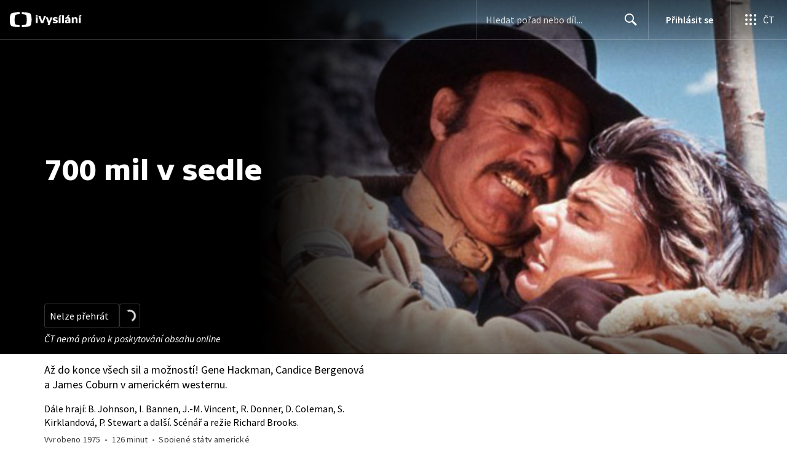

--- FILE ---
content_type: text/html; charset=utf-8
request_url: https://www.ceskatelevize.cz/porady/1030747589-700-mil-v-sedle/
body_size: 37807
content:
<!DOCTYPE html><html lang="cs"><head><link as="style" href="https://ctfs.ceskatelevize.cz/static/v8.19/assets/common.css" rel="preload"/><link as="style" href="https://ctfs.ceskatelevize.cz/static/v8.19/assets/header.css" rel="preload"/><meta charSet="utf-8"/><link href="/ivysilani/favicon.ico" rel="icon" sizes="any"/><link href="/ivysilani/favicon.svg" rel="icon" type="image/svg+xml"/><link href="https://ctfs.ceskatelevize.cz/img/K1OH_yXzAqgyun5lr0zJC5mgaNuE78TnB2VXUZjmr4M/rs:fit:180:180/plain/s3/static/ivysilani/favicon.png" rel="apple-touch-icon"/><link href="/ivysilani/manifest.webmanifest" rel="manifest"/><meta content="width=device-width, initial-scale=1.0" name="viewport"/><link href="https://ctfs.ceskatelevize.cz/static/v8.19/assets/common.css" rel="stylesheet" type="text/css"/><link href="https://ctfs.ceskatelevize.cz/static/v8.19/assets/header.css" rel="stylesheet" type="text/css"/><script src="https://ctfs.ceskatelevize.cz/static/v8.19/assets/common.js" type="application/javascript"></script><script src="https://ctfs.ceskatelevize.cz/static/v8.19/assets/header.js" type="application/javascript"></script><title>700 mil v sedle - iVysílání | Česká televize</title><link href="https://www.ceskatelevize.cz/porady/1030747589-700-mil-v-sedle/" rel="canonical"/><meta content="@CzechTV" name="twitter:site" property="twitter:site"/><meta content="44097371" name="twitter:site:id" property="twitter:site:id"/><meta content="summary" name="twitter:card" property="twitter:card"/><meta content="website" name="og:type" property="og:type"/><meta content="index, follow" name="robots" property="robots"/><meta content="Až do konce všech sil a možností! Gene Hackman, Candice Bergenová a James Coburn v americkém westernu." name="description" property="description"/><meta content="700 mil v sedle - iVysílání | Česká televize" name="og:title" property="og:title"/><meta content="https://www.ceskatelevize.cz/porady/1030747589-700-mil-v-sedle/" name="og:url" property="og:url"/><meta content="https://ctfs.ceskatelevize.cz/img/XF2mMYA2RkPGLKm6rf1Mce3DEECVFoS7WVdPgHG4rio/rs:fit:480:270/plain/s3/porady-s3/64884bd4b675ac667f008b6b/card/1030747589-700-mil-v-sedle-1714640249.jpg" name="og:image" property="og:image"/><meta content="Až do konce všech sil a možností! Gene Hackman, Candice Bergenová a James Coburn v americkém westernu." name="og:description" property="og:description"/><meta content="700 mil v sedle - iVysílání | Česká televize" name="twitter:title" property="twitter:title"/><meta content="https://ctfs.ceskatelevize.cz/img/XF2mMYA2RkPGLKm6rf1Mce3DEECVFoS7WVdPgHG4rio/rs:fit:480:270/plain/s3/porady-s3/64884bd4b675ac667f008b6b/card/1030747589-700-mil-v-sedle-1714640249.jpg" name="twitter:image" property="twitter:image"/><meta content="700 mil v sedle - iVysílání | Česká televize" name="twitter:image:alt" property="twitter:image:alt"/><meta content="Až do konce všech sil a možností! Gene Hackman, Candice Bergenová a James Coburn v americkém westernu." name="twitter:description" property="twitter:description"/><meta name="next-head-count" content="28"/><meta content="app-id=436780264" name="apple-itunes-app"/><script>var dataLayer = dataLayer || [];dataLayer.push({
                "page": { "section": "iVysilani" },
                "app": {"version": "1.176.0", "platform": "Web"
              }})</script><script>(function(w,d,s,l,i){w[l]=w[l]||[];w[l].push({'gtm.start':
new Date().getTime(),event:'gtm.js'});var f=d.getElementsByTagName(s)[0],
j=d.createElement(s),dl=l!='dataLayer'?'&l='+l:'';j.async=true;j.src=
'https://www.googletagmanager.com/gtm.js?id='+i+dl;var n=d.querySelector('[nonce]');
n&&j.setAttribute('nonce',n.nonce||n.getAttribute('nonce'));f.parentNode.insertBefore(j,f);
})(window,document,'script','dataLayer','GTM-WR543Z2');
</script><link as="style" href="https://ctfs.ceskatelevize.cz/static/assets/css/fonts.css" rel="preload"/><link href="https://ctfs.ceskatelevize.cz/static/assets/css/fonts.css" rel="stylesheet"/><link href="https://ctfs.ceskatelevize.cz/static" rel="dns-prefetch"/><link crossorigin="anonymous" href="https://ctfs.ceskatelevize.cz/static" rel="preconnect"/><script>window.ctGetConsentStatus = Promise.race([new Promise((resolve) => {
      window.ctSetConsentStatus = resolve;
  }), new Promise((_, reject) =>
  { setTimeout(() => reject(new Error("Consent status unavailable")), 60000) })]);</script><script async="" src="https://ctfs.ceskatelevize.cz/static/scripts/cmp/v2.1/cmp.js" type="text/javascript"></script><link rel="preload" href="https://ctfs.ceskatelevize.cz/ivysilani/_next/static/css/06353f6b8717f284.css" as="style"/><link rel="stylesheet" href="https://ctfs.ceskatelevize.cz/ivysilani/_next/static/css/06353f6b8717f284.css" data-n-g=""/><link rel="preload" href="https://ctfs.ceskatelevize.cz/ivysilani/_next/static/css/cb3e0e286b007dc2.css" as="style"/><link rel="stylesheet" href="https://ctfs.ceskatelevize.cz/ivysilani/_next/static/css/cb3e0e286b007dc2.css" data-n-p=""/><link rel="preload" href="https://ctfs.ceskatelevize.cz/ivysilani/_next/static/css/b7dab3bbeb7f3009.css" as="style"/><link rel="stylesheet" href="https://ctfs.ceskatelevize.cz/ivysilani/_next/static/css/b7dab3bbeb7f3009.css" data-n-p=""/><noscript data-n-css=""></noscript><script defer="" nomodule="" src="https://ctfs.ceskatelevize.cz/ivysilani/_next/static/chunks/polyfills-c67a75d1b6f99dc8.js"></script><script src="https://ctfs.ceskatelevize.cz/ivysilani/_next/static/chunks/webpack-4592895e662b3234.js" defer=""></script><script src="https://ctfs.ceskatelevize.cz/ivysilani/_next/static/chunks/framework-fcde0cfcf1dbecfa.js" defer=""></script><script src="https://ctfs.ceskatelevize.cz/ivysilani/_next/static/chunks/main-21c6d520751cd8cb.js" defer=""></script><script src="https://ctfs.ceskatelevize.cz/ivysilani/_next/static/chunks/pages/_app-80657d7489d76dd5.js" defer=""></script><script src="https://ctfs.ceskatelevize.cz/ivysilani/_next/static/chunks/9740-ca1201e7b2f6b693.js" defer=""></script><script src="https://ctfs.ceskatelevize.cz/ivysilani/_next/static/chunks/763-92e7305eaf9515d7.js" defer=""></script><script src="https://ctfs.ceskatelevize.cz/ivysilani/_next/static/chunks/118-afb5dfa3bb372b7a.js" defer=""></script><script src="https://ctfs.ceskatelevize.cz/ivysilani/_next/static/chunks/5907-0c233f6caf945c82.js" defer=""></script><script src="https://ctfs.ceskatelevize.cz/ivysilani/_next/static/chunks/3107-fe2019b15533a9f4.js" defer=""></script><script src="https://ctfs.ceskatelevize.cz/ivysilani/_next/static/chunks/2120-b04bef360a19fccd.js" defer=""></script><script src="https://ctfs.ceskatelevize.cz/ivysilani/_next/static/chunks/2057-8bb0b78c79a5b455.js" defer=""></script><script src="https://ctfs.ceskatelevize.cz/ivysilani/_next/static/chunks/8358-beb06af7328a1fce.js" defer=""></script><script src="https://ctfs.ceskatelevize.cz/ivysilani/_next/static/chunks/1185-b2506a4bc5295deb.js" defer=""></script><script src="https://ctfs.ceskatelevize.cz/ivysilani/_next/static/chunks/8334-000566d30091956c.js" defer=""></script><script src="https://ctfs.ceskatelevize.cz/ivysilani/_next/static/chunks/3221-238b068f17e90770.js" defer=""></script><script src="https://ctfs.ceskatelevize.cz/ivysilani/_next/static/chunks/5375-17d873d199aad1ec.js" defer=""></script><script src="https://ctfs.ceskatelevize.cz/ivysilani/_next/static/chunks/7579-69c3aed57d6725f1.js" defer=""></script><script src="https://ctfs.ceskatelevize.cz/ivysilani/_next/static/chunks/1282-4c359474eff89ce2.js" defer=""></script><script src="https://ctfs.ceskatelevize.cz/ivysilani/_next/static/chunks/458-5a57426873cfec23.js" defer=""></script><script src="https://ctfs.ceskatelevize.cz/ivysilani/_next/static/chunks/3444-05299809be0a3f26.js" defer=""></script><script src="https://ctfs.ceskatelevize.cz/ivysilani/_next/static/chunks/4235-aac73a0f00221b1f.js" defer=""></script><script src="https://ctfs.ceskatelevize.cz/ivysilani/_next/static/chunks/2209-94552a77d3499158.js" defer=""></script><script src="https://ctfs.ceskatelevize.cz/ivysilani/_next/static/chunks/9247-f8e602c0e71f0cd0.js" defer=""></script><script src="https://ctfs.ceskatelevize.cz/ivysilani/_next/static/chunks/5175-eb206b36296734b2.js" defer=""></script><script src="https://ctfs.ceskatelevize.cz/ivysilani/_next/static/chunks/7115-d3e18bc2d642d4c0.js" defer=""></script><script src="https://ctfs.ceskatelevize.cz/ivysilani/_next/static/chunks/8030-7b078de9b971f0aa.js" defer=""></script><script src="https://ctfs.ceskatelevize.cz/ivysilani/_next/static/chunks/7150-39d3da1108b508b7.js" defer=""></script><script src="https://ctfs.ceskatelevize.cz/ivysilani/_next/static/chunks/3323-7ba4ee57c0dcd3ec.js" defer=""></script><script src="https://ctfs.ceskatelevize.cz/ivysilani/_next/static/chunks/3901-5713d2b4ed750d44.js" defer=""></script><script src="https://ctfs.ceskatelevize.cz/ivysilani/_next/static/chunks/8399-aa62f40d5aeead48.js" defer=""></script><script src="https://ctfs.ceskatelevize.cz/ivysilani/_next/static/chunks/9177-b31b12b551950c46.js" defer=""></script><script src="https://ctfs.ceskatelevize.cz/ivysilani/_next/static/chunks/621-c10bfaa5a601f910.js" defer=""></script><script src="https://ctfs.ceskatelevize.cz/ivysilani/_next/static/chunks/1581-e662ed231a604cbc.js" defer=""></script><script src="https://ctfs.ceskatelevize.cz/ivysilani/_next/static/chunks/pages/porady/%5BshowIdWithCode%5D-80744a07d6391c23.js" defer=""></script><script src="https://ctfs.ceskatelevize.cz/ivysilani/_next/static/NME7vbiGh0Hfrzc_jTE1U/_buildManifest.js" defer=""></script><script src="https://ctfs.ceskatelevize.cz/ivysilani/_next/static/NME7vbiGh0Hfrzc_jTE1U/_ssgManifest.js" defer=""></script><style id="server-side-styles">.transparent-0-2-1 {
  z-index: 100;
  position: absolute;
}
.header-0-2-2 {
  width: 100%;
}
.fallBackHeader-0-2-3 {
  z-index: 1;
}
.darkBackground-0-2-4 {
  background-color: #101622;
}
.nav-0-2-76 {
  padding-bottom: 10px;
}
.nav-0-2-76.gradient {
  mask-size: auto;
  mask-image: linear-gradient( to right, black calc(100% - 150px), transparent calc(100% - 100px));
  mask-repeat: no-repeat, no-repeat;
  mask-position: 0 0, 100% 0;
  -webkit-mask-size: auto;
  -webkit-mask-image: linear-gradient( to right, black calc(100% - 150px), transparent calc(100% - 100px));
  -webkit-mask-repeat: no-repeat, no-repeat;
  -webkit-mask-position: 0 0, 100% 0;
}
.list-0-2-77 {
  top: -1px;
  width: fit-content;
  margin: 0;
  display: flex;
  padding: 0;
  position: relative;
  list-style-type: none;
}
.list-0-2-77.underline {
  width: 100%;
  border-bottom: 1px solid rgba(255,255,255, 0.2);
}
.listItem-0-2-78 {}
.listItem-0-2-78 > a, .listItem-0-2-78 > button, .listItem-0-2-78 > span {
  margin: 0;
  display: block;
  font-size: 1rem;
  box-sizing: border-box;
  transition: backgroundColor 150ms, borderColor 150ms,color 150ms;
  font-family: SourceSansPro, sans-serif;
  font-weight: 600;
  line-height: 1.375rem;
  white-space: nowrap;
  letter-spacing: 0;
}
.underline .listItem-0-2-78:last-child > button, .underline .listItem-0-2-78:last-child > a {
  margin-right: 0;
}
.listItem-0-2-78 > span {
  cursor: default;
}
.header .listItem-0-2-78 > a, .header .listItem-0-2-78 > button, .header .listItem-0-2-78 > span {
  height: 3.6875rem;
  padding: 0 14px;
  position: relative;
  line-height: 3.5625rem;
  letter-spacing: normal;
}
.button .listItem-0-2-78 > a, .button .listItem-0-2-78 > button, .button .listItem-0-2-78 > span {
  padding: 7px 12px 9px 12px;
  margin-right: 1px;
  border-radius: 4px;
}
.underline .listItem-0-2-78 > a, .underline .listItem-0-2-78 > button, .underline .listItem-0-2-78 > span {
  color: var(--v_1jhb78l5);
  padding: 7px 0 9px 0;
  font-size: 1rem;
  font-family: SourceSansPro, sans-serif;
  font-weight: 600;
  line-height: 1.375rem;
  margin-right: 32px;
  border-bottom: 2px solid transparent;
  margin-bottom: -1px;
  letter-spacing: 0;
}
.underline .listItem-0-2-78 > a:visited, .underline .listItem-0-2-78 > button:visited, .underline .listItem-0-2-78 > span:visited {
  color: var(--v_1jhb78l5);
}
.underline .listItem-0-2-78 > a.active, .underline .listItem-0-2-78 > button.active, .underline .listItem-0-2-78 > span.active {
  color: var(--v_1jhb78l5);
  border-bottom-color: var(--v_1jhb78l5);
}
.underline .listItem-0-2-78 > a:hover:not(span), .underline .listItem-0-2-78 > button:hover:not(span), .underline .listItem-0-2-78 > span:hover:not(span) {
  color: var(--v_1jhb78l5);
  border-bottom-color: var(--v_1jhb78l5);
}
@media (min-width: 640px) {
  .underline .listItem-0-2-78 > a, .underline .listItem-0-2-78 > button, .underline .listItem-0-2-78 > span {
    font-size: 1.125rem;
    font-family: SourceSansPro, sans-serif;
    font-weight: 600;
    line-height: 1.5rem;
    letter-spacing: 0;
  }
}
  .button .listItem-0-2-78 > a:visited, .button .listItem-0-2-78 > button:visited, .button .listItem-0-2-78 > span:visited {  }
  .button .listItem-0-2-78 > a.active, .button .listItem-0-2-78 > a:hover, .button .listItem-0-2-78 > button.active, .button .listItem-0-2-78 > button:hover, .button .listItem-0-2-78 > span.active, .button .listItem-0-2-78 > span:hover {  }
  .header .listItem-0-2-78 > a.active, .header .listItem-0-2-78 > a:hover, .header .listItem-0-2-78 > button.active, .header .listItem-0-2-78 > button:hover, .header .listItem-0-2-78 > span.active, .header .listItem-0-2-78 > span:hover {  }
  .header .listItem-0-2-78 > a.active, .header .listItem-0-2-78 > button.active, .header .listItem-0-2-78 > span.active {  }
  .header .listItem-0-2-78 > a.active:before, .header .listItem-0-2-78 > button.active:before, .header .listItem-0-2-78 > span.active:before {
    left: 50%;
    width: 0;
    bottom: -6px;
    height: 0;
    content: "";
    position: absolute;
    border-left: 6px solid transparent;
    margin-left: -6px;
    border-right: 6px solid transparent;
  }
  .buttonContainer-0-2-79 {
    position: relative;
  }
  .button-0-2-80 {  }
  .button-0-2-80:hover {
    cursor: pointer;
  }
  .nav-d0-0-2-81 {
    overflow: initial;
  }
  .listItem-d1-0-2-82 {  }
  .listItem-d1-0-2-82 > a, .listItem-d1-0-2-82 > button, .listItem-d1-0-2-82 > span {  }
  .header .listItem-d1-0-2-82 > a, .header .listItem-d1-0-2-82 > button, .header .listItem-d1-0-2-82 > span {
    color: #041e42;
  }
  .button .listItem-d1-0-2-82 > a, .button .listItem-d1-0-2-82 > button, .button .listItem-d1-0-2-82 > span {
    color: black;
  }
  .button .listItem-d1-0-2-82 > a:visited, .button .listItem-d1-0-2-82 > button:visited, .button .listItem-d1-0-2-82 > span:visited {
    color: black;
  }
  .button .listItem-d1-0-2-82 > a.active, .button .listItem-d1-0-2-82 > a:hover, .button .listItem-d1-0-2-82 > button.active, .button .listItem-d1-0-2-82 > button:hover, .button .listItem-d1-0-2-82 > span.active, .button .listItem-d1-0-2-82 > span:hover {
    color: white;
    background: #041e42;
  }
  .header .listItem-d1-0-2-82 > a.active, .header .listItem-d1-0-2-82 > a:hover, .header .listItem-d1-0-2-82 > button.active, .header .listItem-d1-0-2-82 > button:hover, .header .listItem-d1-0-2-82 > span.active, .header .listItem-d1-0-2-82 > span:hover {
    background-color: #041e42;
    color: white;
    border-color: #041e42;
  }
  .header .listItem-d1-0-2-82 > a.active, .header .listItem-d1-0-2-82 > button.active, .header .listItem-d1-0-2-82 > span.active {  }
  .header .listItem-d1-0-2-82 > a.active:before, .header .listItem-d1-0-2-82 > button.active:before, .header .listItem-d1-0-2-82 > span.active:before {
    border-top: 6px solid #041e42;
  }
  .list-0-2-61 {
    margin: 0;
    display: flex;
    padding: 0;
    list-style: none;
    align-items: center;
  }
  .meta-0-2-62 {
    color: #393939;
    font-size: 0.875rem;
    font-family: SourceSansPro, sans-serif;
    line-height: 1.25rem;
    letter-spacing: 0.0125rem;
  }
  .meta-0-2-62.inverted {
    color: white;
  }
  .propertyItem-0-2-63 {
    margin-right: 5px;
  }
  .bullet-0-2-64 {
    color: #6f6f6f;
  }
  .bullet-0-2-64.inverted {
    color: #a8a8a8;
  }
  .image-0-2-29 {
    width: 100%;
    height: 100%;
    object-fit: cover;
  }
  .picture-0-2-30 {
    top: 0;
    left: 0;
    width: 100%;
    height: 100%;
    position: absolute;
  }
  .scrim-0-2-31 {
    top: 0;
    left: 0;
    position: absolute;
  }
  .top-0-2-32 {  }
  .right-0-2-33 {
    left: auto;
    right: 0;
  }
  .bottom-0-2-34 {
    top: auto;
    bottom: 0;
  }
  .left-0-2-35 {  }
  .scrim-d0-0-2-36 {
    width: 100%;
    height: auto;
    background: linear-gradient(90deg, rgba(0, 0, 0, 0) 0%,  rgba(0, 0, 0, 0.03) 9%, rgba(0, 0, 0, 0.05) 15%, rgba(0, 0, 0, 0.24) 33%, rgba(0, 0, 0, 0.47) 52%, rgba(0, 0, 0, 0.75) 74%, rgba(0, 0, 0, 0.95) 92%, rgba(0, 0, 0, 1) 100%);
  }
  .scrim-d1-0-2-37 {
    width: 100%;
    height: 100%;
    background: linear-gradient(90deg, rgba(0, 0, 0, 1) 0%,  rgba(0, 0, 0, 0.95) 8%, rgba(0, 0, 0, 0.75) 29%, rgba(0, 0, 0, 0.47) 56%, rgba(0, 0, 0, 0.24) 76%, rgba(0, 0, 0, 0.05) 93%, rgba(0, 0, 0, 0) 100%);
  }
  .scrim-d2-0-2-43 {
    width: 100%;
    height: 120px;
    background: linear-gradient(-180deg, rgba(0, 0, 0, 0.6) 0%, rgba(0, 0, 0, 0.45) 28%, rgba(0, 0, 0, 0.35) 44%, rgba(0, 0, 0, 0.19) 65%, rgba(0, 0, 0, 0.05) 89%, rgba(0, 0, 0, 0) 100%);
  }
  .scrim-d3-0-2-44 {
    width: 100%;
    height: 119px;
    background: linear-gradient(-180deg, rgba(0, 0, 0, 0) 0%, rgba(0, 0, 0, 0.05) 13%, rgba(0, 0, 0, 0.19) 37%, rgba(0, 0, 0, 0.35) 58%, rgba(0, 0, 0, 0.45) 74%, rgba(0, 0, 0, 0.55) 100%);
  }
  .scrim-d4-0-2-45 {
    width: 100%;
    height: 120px;
    background: linear-gradient(-180deg, rgba(0, 0, 0, 0.75) 0%, rgba(0, 0, 0, 0) 100%);
  }
  .scrim-d5-0-2-46 {
    width: 100%;
    height: 224px;
    background: linear-gradient(-180deg, rgba(0, 0, 0, 0) 0%, rgba(0, 0, 0, 0.05) 13%, rgba(0, 0, 0, 0.15) 26%, rgba(0, 0, 0, 0.35) 44%, rgba(0, 0, 0, 0.6) 60%,rgba(0, 0, 0, 0.68) 73%, rgba(0, 0, 0, 0.81) 79%, rgb(0, 0, 0) 100%);
  }
  .leftDesktopScrim-0-2-38 {
    top: 0;
    right: calc(50% + 600px);
    width: 100%;
    height: 100%;
    position: absolute;
    background-color: rgba(0, 0, 0, 0.6);
  }
  .leftDesktopScrim-0-2-38.isPlaceholderImage {
    background-color: rgba(0, 0, 0, 1);
  }
  .scrimContent-0-2-39 {
    height: 100%;
  }
  .desktopScrim-0-2-40 {
    display: none;
  }
@media (min-width: 640px) {
  .desktopScrim-0-2-40 {
    height: 100%;
    display: block;
  }
}
@media (min-width: 640px) {
  .mobileScrim-0-2-41 {
    display: none;
  }
}
  .mobileBottomScrim-0-2-42 {
    height: 420px;
  }
  .rightScrimWithOldImage-0-2-25 {
    display: none;
  }
@media (min-width: 1440px) {
  .rightScrimWithOldImage-0-2-25 {
    right: 0;
    width: 296px;
    height: 100%;
    display: block;
  }
}
  .leftScrimWithOldImage-0-2-26 {
    display: none;
  }
@media (min-width: 640px) {
  .leftScrimWithOldImage-0-2-26 {
    left: 33%;
    width: 360px;
    display: block;
  }
}
@media (min-width: 1440px) {
  .leftScrimWithOldImage-0-2-26 {
    left: auto;
    right: 607px;
  }
}
  .image-0-2-27 {
    top: 0;
    right: 0;
    width: 100%;
    position: absolute;
  }
@media (min-width: 640px) {
  .image-0-2-27 {
    width: 67%;
  }
}
@media (min-width: 1440px) {
  .image-0-2-27 {
    width: 967px;
  }
}
  .wrapper-0-2-28 {
    height: 100%;
    margin: auto;
    position: relative;
    max-width: 1440px;
  }
  .wrapper-0-2-17 {
    width: 100%;
    height: calc(100vh - 120px);
    position: relative;
    box-sizing: border-box;
    max-height: 600px;
    min-height: 440px;
  }
@media (min-width: 640px) {
  .wrapper-0-2-17 {
    max-height: 576px;
    min-height: 480px;
  }
  .wrapper-0-2-17.isPlaceholderImage {
    background: #000;
  }
}
  .fluidHeight-0-2-18 {
    height: auto;
    display: grid;
    max-height: none;
  }
@media (min-width: 640px) {
  .fluidHeight-0-2-18 {
    max-height: none;
  }
}
  .backgroundWrap-0-2-19 {
    top: 0;
    width: 100%;
    height: 100%;
    overflow: hidden;
    position: absolute;
  }
  .content-0-2-20 {
    height: 100%;
  }
  .contentWrapper-0-2-21 {
    top: 0;
    width: 100%;
    height: 100%;
  }
  .picture-0-2-22 {  }
@media (min-width: 640px) {
  .picture-0-2-22 {
    width: 100%;
    height: 100%;
    display: flex;
    position: absolute;
    justify-content: center;
  }
}
@media (min-width: 1100px) and (max-width: 1199px) {
  .picture-0-2-22 {
    justify-content: right;
  }
}
  .background-0-2-23 {
    max-width: 2600px;
  }
@media (min-width: 640px) {
  .background-0-2-23 {
    width: auto;
    height: 576px;
    object-fit: contain;
  }
  .background-0-2-23.fluidHeight {
    height: 100%;
  }
}
  .wrapper-d3-0-2-24 {
    background: #4e525d;
  }
  .title-0-2-67 {
    font-size: 1.5rem;
    font-family: TvSansScreen, sans-serif;
    font-weight: 500;
    line-height: 1.75rem;
    margin-bottom: 5px;
    letter-spacing: 0;
  }
@media (min-width: 640px) {
  .title-0-2-67 {
    font-size: 2.25rem;
    font-family: TvSansScreen, sans-serif;
    font-weight: 700;
    line-height: 2.5rem;
    letter-spacing: -0.025rem;
  }
}
  .description-0-2-68 {
    font-size: 1.125rem;
    font-family: SourceSansPro, sans-serif;
    line-height: 1.5rem;
    letter-spacing: 0;
  }
  .description-0-2-68 p:first-of-type {
    margin-top: 0;
  }
  .description-0-2-68 p:last-of-type {
    margin-bottom: 0;
  }
  .content-0-2-69 {
    color: var(--v_1jhb78l5);
    padding-top: 16px;
  }
@media (min-width: 1200px) {
  .content-0-2-69 {
    padding-top: 25px;
  }
}
  .navigation-0-2-70 {
    margin-bottom: 18px;
  }
@media (min-width: 640px) {
  .navigation-0-2-70 {
    margin-bottom: 26px;
  }
}
  .videoLinkRow-0-2-71 {
    display: flex;
    padding-bottom: 24px;
  }
@media (min-width: 768px) {
  .videoLinkRow-0-2-71 {
    padding-bottom: 40px;
  }
}
  .videoLinkLeftColumn-0-2-72 {
    display: none;
  }
@media (min-width: 640px) {
  .videoLinkLeftColumn-0-2-72 {
    width: 160px;
    display: block;
    margin-top: 6px;
    margin-right: 24px;
  }
}
@media (min-width: 768px) {
  .videoLinkLeftColumn-0-2-72 {
    width: 200px;
  }
}
@media (min-width: 1200px) {
  .videoLinkLeftColumn-0-2-72 {
    width: 240px;
    margin-right: 48px;
  }
}
@media (min-width: 640px) {
  .videoLinkLeftColumn-0-2-72:empty {
    width: 184px;
  }
}
@media (min-width: 768px) {
  .videoLinkLeftColumn-0-2-72:empty {
    width: 200px;
  }
}
@media (min-width: 1200px) {
  .videoLinkLeftColumn-0-2-72:empty {
    width: 288px;
  }
}
  .middleContent-0-2-73 {
    box-sizing: border-box;
    padding-right: 0;
  }
@media (min-width: 640px) {
  .middleContent-0-2-73 {
    width: calc(100% - 208px);
    max-width: 592px;
  }
}
@media (min-width: 768px) {
  .middleContent-0-2-73 {
    width: calc(100% - 224px);
  }
}
@media (min-width: 1200px) {
  .middleContent-0-2-73 {
    width: calc(100% - 336px);
  }
}
  .noPosterMiddleContent-0-2-74 {
    width: 592px;
    margin: 0 auto;
  }
  .posterImage-0-2-75 {
    border-radius: 4px;
  }
  .section-0-2-65 {
    padding-bottom: 40px;
  }
  .movieRelatedWrapper-0-2-66 {
    margin-top: 49px;
  }
  .movieRelatedWrapper-0-2-66:empty {
    margin: 0;
  }
  .button-0-2-55 {
    display: inline;
    font-size: 1.125rem;
    font-family: SourceSansPro, sans-serif;
    line-height: 1.5rem;
    letter-spacing: 0;
  }
  .buttonDisplayed-0-2-56 {
    font-size: 1rem;
    font-family: SourceSansPro, sans-serif;
    line-height: 1.375rem;
    letter-spacing: 0;
  }
  .bold-0-2-57 {
    font-weight: 600;
  }
  .text-0-2-58 {
    display: inline;
    font-size: 1.125rem;
    font-family: SourceSansPro, sans-serif;
    line-height: 1.5rem;
    padding-top: 1px;
    letter-spacing: 0;
  }
  .separator-0-2-59 {
    height: 16px;
  }
  .secondaryText-0-2-60 {
    display: inline;
    font-size: 1rem;
    font-family: SourceSansPro, sans-serif;
    line-height: 1.375rem;
    letter-spacing: 0;
  }
  .container-0-2-47 {
    width: 100%;
    height: 100%;
    display: flex;
    position: relative;
    align-items: flex-end;
    margin-bottom: 24px;
    justify-content: center;
  }
@media (min-width: 640px) {
  .container-0-2-47 {
    max-width: 360px;
    align-items: center;
    justify-content: flex-start;
  }
}
@media (min-width: 1200px) {
  .container-0-2-47 {
    max-width: 520px;
  }
}
  .container-0-2-47.fluidHeight {  }
@media (min-width: 640px) {
  .container-0-2-47.fluidHeight {  }
}
  .img-0-2-48 {
    display: block;
    position: absolute;
    max-width: calc(100vw - 64px);
    max-height: 40%;
    margin-left: auto;
    margin-right: auto;
  }
@media (min-width: 640px) {
  .img-0-2-48 {
    left: 0;
    margin: 0;
    max-width: 90%;
    max-height: 75%;
  }
}
  .textLogo-0-2-49 {
    margin: 0;
    font-size: 2.25rem;
    font-family: TvSansScreen, sans-serif;
    font-weight: 700;
    line-height: 2.5rem;
    letter-spacing: -0.025rem;
  }
  .textLogo-0-2-49.inverted {
    color: white;
  }
@media (min-width: 640px) {
  .textLogo-0-2-49 {
    font-size: 3rem;
    font-family: TvSansScreen, sans-serif;
    font-weight: 700;
    line-height: 3.25rem;
    letter-spacing: -0.0625rem;
  }
}
  .textLogo-0-2-49.length-2 {
    font-size: 1.3125rem;
    font-family: TvSansScreen, sans-serif;
    font-weight: 700;
    line-height: 1.625rem;
    letter-spacing: 0;
  }
  .textLogo-0-2-49.length-3 {
    font-size: 1.3125rem;
    font-family: TvSansScreen, sans-serif;
    font-weight: 700;
    line-height: 1.625rem;
    letter-spacing: 0;
  }
@media (min-width: 640px) {
  .textLogo-0-2-49.length-3 {
    font-size: 1.5rem;
    font-family: TvSansScreen, sans-serif;
    font-weight: 700;
    line-height: 1.75rem;
    letter-spacing: 0;
  }
}
@media (min-width: 640px) {
  .textLogo-0-2-49.length-2 {
    font-size: 1.75rem;
    font-family: TvSansScreen, sans-serif;
    font-weight: 700;
    line-height: 2rem;
    letter-spacing: 0;
  }
}
@media (min-width: 1200px) {
  .textLogo-0-2-49.length-2 {
    font-size: 2.25rem;
    font-family: TvSansScreen, sans-serif;
    font-weight: 700;
    line-height: 2.5rem;
    letter-spacing: -0.025rem;
  }
}
  .hideTextLogo-0-2-50 {
    position: absolute;
    text-indent: -999999px;
  }
  .container-d6-0-2-51 {  }
  .container-d6-0-2-51.fluidHeight {  }
@media (min-width: 640px) {
  .container-d6-0-2-51.fluidHeight {
    height: 80px;
  }
}
  .menuDivider-0-2-52 {
    width: 100%;
    height: 1px;
    margin-top: 16px;
    margin-bottom: 16px;
    background-color: rgba(0, 0, 0, 0.3);
  }
  .menuDivider-0-2-52.inverted {
    background-color: rgba(255, 255, 255, 0.3);
  }
  .navigation-0-2-53 {
    left: 0;
    width: 100%;
    position: absolute;
  }
  .wrapper-0-2-54 {
    position: relative;
    padding-bottom: 38px;
  }
  .main-0-2-6 {
    height: 100%;
    display: grid;
    box-sizing: border-box;
    align-items: end;
    padding-bottom: 16px;
  }
  .headerContainer-0-2-7 {
    color: #000;
    height: calc(100% - 55px - 16px);
    display: flex;
    box-sizing: border-box;
    align-items: center;
    padding-top: 73px;
    flex-direction: column;
    justify-content: flex-end;
  }
  .headerContainer-0-2-7.shiftLogo {
    padding-top: 2px;
  }
  .headerContainer-0-2-7.inverted {
    color: #fff;
  }
@media (min-width: 640px) {
  .headerContainer-0-2-7 {
    align-items: normal;
  }
}
@media (min-width: 768px) {
  .headerContainer-0-2-7 {
    padding-top: 81px;
  }
  .headerContainer-0-2-7.shiftLogo {
    padding-top: 10px;
  }
}
@media (min-width: 640px) {
  .headerContainer-0-2-7.expanded {
    height: auto;
  }
}
  .categoriesList-0-2-8 {
    margin-top: 16px;
  }
@media (min-width: 480px) {
  .categoriesList-0-2-8 {
    margin-top: 24px;
  }
}
  .seriesMetadata-0-2-9 {
    padding-top: 16px;
  }
@media (min-width: 480px) {
  .seriesMetadata-0-2-9 {
    padding-top: 5px;
  }
}
  .description-0-2-10 {
    margin-top: 14px;
  }
  .description-0-2-10.inverted {
    color: white;
  }
@media (min-width: 640px) {
  .description-0-2-10 {
    max-width: 360px;
  }
}
@media (min-width: 1200px) {
  .description-0-2-10 {
    max-width: 520px;
  }
}
  .moveableContent-0-2-11 {
    padding-bottom: 20px;
  }
  .buttonsContainer-0-2-12 {
    gap: 4px;
    width: 100%;
    display: flex;
  }
  .button-0-2-13 {
    width: 100%;
  }
@media (min-width: 640px) {
  .button-0-2-13 {
    width: auto;
  }
}
  .wrap-0-2-14 {
    display: grid;
  }
  .bottomer-0-2-15 {
    height: 100%;
    position: relative;
  }
  .playabilityError-0-2-16 {
    align-self: start;
    font-style: italic;
    margin-top: 8px;
    font-family: SourceSansPro, sans-serif;
  }
  .playabilityError-0-2-16.inverted {
    color: white;
  }
  .episodeList-0-2-5 {
    padding-top: 20px;
    padding-bottom: 24px;
  }
@media (min-width: 768px) {
  .episodeList-0-2-5 {
    padding-top: 40px;
    padding-bottom: 40px;
  }
}</style></head><body class="ctst_1ajuk800"><div id="__next"><script type="application/ld+json">{"@context":"https://schema.org","@type":"WebSite","name":"Česká televize","alternateName":["ČT","Česká veřejnoprávní televize"],"url":"https://www.ceskatelevize.cz/ivysilani/","sameAs":["https://www.facebook.com/iVysilani/","https://twitter.com/CzechTV","https://www.instagram.com/ceskatelevize/","https://cs.wikipedia.org/wiki/%C4%8Cesk%C3%A1_televize"],"potentialAction":{"@type":"SearchAction","target":"https://www.ceskatelevize.cz/ivysilani/hledani/?keyword={search_term_string}","query-input":"required name=search_term_string"}}</script><div class="header-0-2-2 transparent-0-2-1"><header style="" class="ctg ctg-header ctg-header-header ctg-header-hide-global-menu ctg-header- ctg-header-vecko ctg-header-header-dark" data-testid="ctg-header"><div aria-hidden="true" class="ctg-header-input-mobile visible"><form id="ctg-header-searchForm-mobile" class="ctg-header-input-wrapper" action="/ivysilani/hledani/" data-testid="ctg-header-searchForm-mobile"><div class="ctg-header-scrim ctg-header-scrim--transparent"></div><label for="ctg-header-searchInputMobile" class="ctg-sr-only">Hledání</label> <input type="search" placeholder="Hledat pořad nebo díl..." required="" minlength="3" maxlength="50" name="keyword" id="ctg-header-searchInputMobile" class="ctg-header-input" value="" data-testid="ctg-header-searchInput-mobile"/> <button form="ctg-header-searchForm-mobile" class="ctg-header-searchForm-mobile-button" type="submit" name="hledat"><svg xmlns="http://www.w3.org/2000/svg" aria-hidden="true" class="ctg-header-search-open-button-icon" width="24" height="24" viewBox="0 0 24 24"><g fill="none" fill-rule="evenodd"><text fill="#6F6F6F" font-family="SourceSansPro-Regular, Source Sans Pro" font-size="14" letter-spacing=".2" transform="translate(-32 -8)"><tspan x="17.05" y="64.45">Search</tspan></text><path fill="#041E42" class="ctg-icon-fill" d="M9.5 2a7.5 7.5 0 0 1 5.83 12.22c.4-.07.83.03 1.17.3l.11.1 4.43 4.3a1.5 1.5 0 0 1-1.97 2.26l-.11-.1-4.43-4.3a1.5 1.5 0 0 1-.44-1.35A7.5 7.5 0 1 1 9.5 2zm0 1.8a5.7 5.7 0 1 0 0 11.4 5.7 5.7 0 0 0 0-11.4z"/></g></svg></button></form></div><a title="Úvodní stránka iVysílání" href="/ivysilani/" class="ctg-header-logo-link" data-testid="ctg-header-logo-link"> <img alt="iVysílání - logo" aria-hidden="true" class="ctg-header-logo inverted" src="https://ctfs.ceskatelevize.cz/static/v8.19/assets/images/ivysilani_onDark.ab6917666b20cb702da012b12652cb96.svg" height="24"/> <img alt="iVysílání - logo" aria-hidden="true" class="ctg-header-logo" src="https://ctfs.ceskatelevize.cz/static/v8.19/assets/images/ivysilani.40364905e6d8c597d722605b08a95b0d.svg" height="24"/>     </a><nav aria-label="Globální menu" class="ctg-header-nav"><ul class="ctg-header-menu ctg-flex"><li><a data-menutype="shp" href="/ivysilani/">iVysílání</a></li><li><a data-menutype="shp" href="https://ct24.ceskatelevize.cz/">ČT24</a></li><li><a data-menutype="shp" href="https://sport.ceskatelevize.cz/">Sport</a></li><li><a data-menutype="shp" href="https://decko.ceskatelevize.cz/">Déčko</a></li><li><a data-menutype="shp" href="https://www.ceskatelevize.cz/tv-program/">TV Program</a></li><li><a data-menutype="shp" href="/zive/">Živě</a></li><li><a data-menutype="shp" href="https://poplatky.ceskatelevize.cz/">TV poplatky</a></li></ul></nav><button aria-label="Zobrazit vyhledávací formulář" aria-expanded="false" class="ctg-header-search-button visible"><svg xmlns="http://www.w3.org/2000/svg" aria-hidden="true" class="ctg-header-search-button-icon" width="24" height="24" viewBox="0 0 24 24"><g fill="none" fill-rule="evenodd"><text fill="#6F6F6F" font-family="SourceSansPro-Regular, Source Sans Pro" font-size="14" letter-spacing=".2" transform="translate(-32 -8)"><tspan x="17.05" y="64.45">Search</tspan></text><path fill="#041E42" class="ctg-icon-fill" d="M9.5 2a7.5 7.5 0 0 1 5.83 12.22c.4-.07.83.03 1.17.3l.11.1 4.43 4.3a1.5 1.5 0 0 1-1.97 2.26l-.11-.1-4.43-4.3a1.5 1.5 0 0 1-.44-1.35A7.5 7.5 0 1 1 9.5 2zm0 1.8a5.7 5.7 0 1 0 0 11.4 5.7 5.7 0 0 0 0-11.4z"/></g></svg></button> <button aria-label="Zavřít vyhledávací formulář" class="ctg-header-search-close-button visible ctg-header-hidden"><svg xmlns="http://www.w3.org/2000/svg" aria-hidden="true" class="ctg-header-search-close-button-icon" width="24" height="24" viewBox="0 0 24 24"><g fill="none" fill-rule="evenodd"><text fill="#6F6F6F" font-family="SourceSansPro-Regular, Source Sans Pro" font-size="14" letter-spacing=".2" transform="translate(-32 -8)"><tspan x="21.16" y="64.45">Close</tspan></text><path fill="#041E42" class="ctg-icon-fill" d="M5.61 4.21l.1.08L12 10.6l6.3-6.3a1 1 0 0 1 1.49 1.32l-.08.1L13.4 12l6.3 6.3a1 1 0 0 1-1.32 1.49l-.1-.08L12 13.4l-6.3 6.3a1 1 0 0 1-1.49-1.32l.08-.1L10.6 12 4.3 5.7a1 1 0 0 1 1.32-1.49z"/></g></svg></button><div class="ctg-header-input-desktop visible"><form id="ctg-header-searchForm-desktop" class="ctg-header-input-wrapper" action="/ivysilani/hledani/" data-testid="ctg-header-searchForm"><label for="ctg-header-searchInput" class="ctg-sr-only">Hledání</label> <input type="search" placeholder="Hledat pořad nebo díl..." required="" minlength="3" maxlength="50" name="keyword" id="ctg-header-searchInput" class="ctg-header-input" value="" data-testid="ctg-header-searchInput"/> <button form="ctg-header-searchForm-desktop" type="submit" data-testid="ctg-header-search-submit">Hledat <svg xmlns="http://www.w3.org/2000/svg" aria-hidden="true" class="ctg-header-input-icon" width="24" height="24" viewBox="0 0 24 24"><g fill="none" fill-rule="evenodd"><text fill="#6F6F6F" font-family="SourceSansPro-Regular, Source Sans Pro" font-size="14" letter-spacing=".2" transform="translate(-32 -8)"><tspan x="17.05" y="64.45">Search</tspan></text><path fill="#041E42" class="ctg-icon-fill" d="M9.5 2a7.5 7.5 0 0 1 5.83 12.22c.4-.07.83.03 1.17.3l.11.1 4.43 4.3a1.5 1.5 0 0 1-1.97 2.26l-.11-.1-4.43-4.3a1.5 1.5 0 0 1-.44-1.35A7.5 7.5 0 1 1 9.5 2zm0 1.8a5.7 5.7 0 1 0 0 11.4 5.7 5.7 0 0 0 0-11.4z"/></g></svg></button></form></div><div class="ctg-header-profile ctg-header-"><button aria-label="Otevřít menu uživatele" aria-modal="false" aria-controls="profile-menu" aria-haspopup="menu" class="ctg-header-profile-wrapper ctg-header-profile-logged ctg-header--hidden"><div class="ctg-header-avatar"><img alt="avatar" aria-hidden="true" class="ctg-header-avatar-image" src="https://ctfs.ceskatelevize.cz/static/assets/images/grey-square.jpg"/> <svg class="ctg-header-avatar-placeholder" aria-hidden="true" width="22" height="22" viewBox="0 0 22 22" fill="none" xmlns="http://www.w3.org/2000/svg"><path fill-rule="evenodd" clip-rule="evenodd" d="M11.2884 21.9963L11 22L10.7946 21.9981L10.3679 21.9821L9.92563 21.9482L9.59958 21.9117L9.29452 21.8686L8.91349 21.8024L8.55618 21.7276L8.24713 21.6527L7.92599 21.5647L7.59969 21.4644L7.15708 21.3101L6.86241 21.1953L6.66441 21.1126L6.40063 20.9952L6.00481 20.803L5.74552 20.6663L5.46447 20.5078L5.21165 20.3557L4.77764 20.0722L4.41133 19.8093L4.12616 19.5883L3.84024 19.3512L3.61491 19.1524L3.36638 18.9201L3.02693 18.5783L2.89123 18.433C1.09579 16.4754 0 13.8656 0 11C0 4.92487 4.92487 0 11 0C17.0751 0 22 4.92487 22 11C22 13.882 20.8917 16.5051 19.0781 18.4663L18.778 18.7781L18.5804 18.971L18.3437 19.1895C18.1948 19.3233 18.0423 19.4529 17.8863 19.5783L17.534 19.8499L17.1798 20.1013L17.0369 20.1969L16.7885 20.3556L16.4146 20.5772L16.0773 20.7607L15.8602 20.8708L15.5994 20.9952L15.2249 21.1594L14.8429 21.3101L14.6461 21.3813L14.3681 21.4748L14.0061 21.5842L13.561 21.7003L13.165 21.787L13.0079 21.8172L12.7056 21.8686L12.3585 21.9169L11.9655 21.9582L11.6314 21.9822L11.2884 21.9963ZM11 14.4C8.66574 14.4 6.46705 15.5665 4.86351 17.5825C6.47185 19.083 8.62884 20 11 20C13.3716 20 15.529 19.0827 17.1367 17.5834C15.5958 15.6452 13.5048 14.4922 11.2721 14.4053L11 14.4ZM11 2C6.02944 2 2 6.02944 2 11C2 13.0897 2.71222 15.0131 3.90716 16.5407C5.71935 14.3535 8.22796 13 11 13C13.772 13 16.2806 14.3535 18.0919 16.5398C19.2878 15.0131 20 13.0897 20 11C20 6.02944 15.9706 2 11 2ZM11 4C12.7673 4 14.2 5.61177 14.2 7.6C14.2 9.58823 12.7673 12 11 12C9.23269 12 7.8 9.58823 7.8 7.6C7.8 5.61177 9.23269 4 11 4ZM11 5.4C10.045 5.4 9.2 6.35065 9.2 7.6C9.2 9.05646 10.2498 10.6 11 10.6C11.7502 10.6 12.8 9.05646 12.8 7.6C12.8 6.35065 11.955 5.4 11 5.4Z" fill="#041E42"/></svg></div><p class="ctg-header-profile-title">Moje ČT</p></button> <a class="ctg-header-profile-wrapper ctg-header-profile-not-logged ctg-header- ctg-header-prihlasit-se" href="/profil/prihlasit/" title="Přihlásit"><div class="ctg-header-avatar"><svg class="ctg-header-avatar-placeholder" aria-hidden="true" width="22" height="22" viewBox="0 0 22 22" fill="none" xmlns="http://www.w3.org/2000/svg"><path fill-rule="evenodd" clip-rule="evenodd" d="M11.2884 21.9963L11 22L10.7946 21.9981L10.3679 21.9821L9.92563 21.9482L9.59958 21.9117L9.29452 21.8686L8.91349 21.8024L8.55618 21.7276L8.24713 21.6527L7.92599 21.5647L7.59969 21.4644L7.15708 21.3101L6.86241 21.1953L6.66441 21.1126L6.40063 20.9952L6.00481 20.803L5.74552 20.6663L5.46447 20.5078L5.21165 20.3557L4.77764 20.0722L4.41133 19.8093L4.12616 19.5883L3.84024 19.3512L3.61491 19.1524L3.36638 18.9201L3.02693 18.5783L2.89123 18.433C1.09579 16.4754 0 13.8656 0 11C0 4.92487 4.92487 0 11 0C17.0751 0 22 4.92487 22 11C22 13.882 20.8917 16.5051 19.0781 18.4663L18.778 18.7781L18.5804 18.971L18.3437 19.1895C18.1948 19.3233 18.0423 19.4529 17.8863 19.5783L17.534 19.8499L17.1798 20.1013L17.0369 20.1969L16.7885 20.3556L16.4146 20.5772L16.0773 20.7607L15.8602 20.8708L15.5994 20.9952L15.2249 21.1594L14.8429 21.3101L14.6461 21.3813L14.3681 21.4748L14.0061 21.5842L13.561 21.7003L13.165 21.787L13.0079 21.8172L12.7056 21.8686L12.3585 21.9169L11.9655 21.9582L11.6314 21.9822L11.2884 21.9963ZM11 14.4C8.66574 14.4 6.46705 15.5665 4.86351 17.5825C6.47185 19.083 8.62884 20 11 20C13.3716 20 15.529 19.0827 17.1367 17.5834C15.5958 15.6452 13.5048 14.4922 11.2721 14.4053L11 14.4ZM11 2C6.02944 2 2 6.02944 2 11C2 13.0897 2.71222 15.0131 3.90716 16.5407C5.71935 14.3535 8.22796 13 11 13C13.772 13 16.2806 14.3535 18.0919 16.5398C19.2878 15.0131 20 13.0897 20 11C20 6.02944 15.9706 2 11 2ZM11 4C12.7673 4 14.2 5.61177 14.2 7.6C14.2 9.58823 12.7673 12 11 12C9.23269 12 7.8 9.58823 7.8 7.6C7.8 5.61177 9.23269 4 11 4ZM11 5.4C10.045 5.4 9.2 6.35065 9.2 7.6C9.2 9.05646 10.2498 10.6 11 10.6C11.7502 10.6 12.8 9.05646 12.8 7.6C12.8 6.35065 11.955 5.4 11 5.4Z" fill="#041E42"/></svg></div><p class="ctg-header-profile-title ctg-header-profile-login-title">Přihlásit se</p></a></div><button type="button" class="ctg-header-button ctg-header-global-menu-button ctg-flex ctg-middle ctg-center ctg-header-menu-action" aria-haspopup="menu" aria-label="Otevřít globální menu" aria-expanded="false" aria-controls="global-menu" data-testid="ctg-global-menu-button"><svg aria-hidden="true" fill="none" height="24" viewBox="0 0 24 24" width="24" xmlns="http://www.w3.org/2000/svg"><path clip-rule="evenodd" d="M19 17a2 2 0 110 4 2 2 0 010-4zm-7 0a2 2 0 110 4 2 2 0 010-4zm-7 0a2 2 0 110 4 2 2 0 010-4zm14-7a2 2 0 110 4 2 2 0 010-4zm-7 0a2 2 0 110 4 2 2 0 010-4zm-7 0a2 2 0 110 4 2 2 0 010-4zm14-7a2 2 0 110 4 2 2 0 010-4zm-7 0a2 2 0 110 4 2 2 0 010-4zM5 3a2 2 0 110 4 2 2 0 010-4z" fill="currentColor" fill-rule="evenodd"></path></svg><div class="ctg-header-menu-text">ČT</div></button></header><div class="ctg ctg-header-spacer"></div><div class="ctg ctg-header ctg-header-profile-popup" aria-hidden="true"><div class="ctg-header-profile-scrim"></div><nav id="profile-menu" aria-label="Menu uživatele" class="ctg-header-profile-menu ctg-header-profile-menu-active-{{ -menuProfileActive }} ctg-header--hidden" data-testid="ctg-profile-menu"><div class="ctg-header-profile-section"><div class="ctg-header-profile-name"></div><a href="/profil/" class="ctg-header-profile-link">Spravovat účet</a></div><div class="ctg-header-profile-divider"></div><div class="ctg-header-profile-section"><a href="/ivysilani/oblibene/" class="ctg-header-profile-link ctg-header-vypis-oblibenych"><svg xmlns="http://www.w3.org/2000/svg" aria-hidden="true" width="24" height="24" viewBox="0 0 24 24"><g fill="none" fill-rule="evenodd"><path fill="#041E42" d="M13.35 20.13a2 2 0 0 1-2.69-.01l-.11-.1C5.3 15.27 1.87 12.16 2 8.28c.06-1.7.93-3.33 2.34-4.29A5.8 5.8 0 0 1 12 5.09a5.78 5.78 0 0 1 7.66-1.1A5.46 5.46 0 0 1 22 8.28c.14 3.88-3.3 6.99-8.55 11.76l-.1.09z"/></g></svg><p>Oblíbené pořady</p></a><a href="/ivysilani/rozkoukane/" class="ctg-header-profile-link ctg-header-vypis-rozkoukanych"><svg xmlns="http://www.w3.org/2000/svg" aria-hidden="true" width="24" height="24" viewBox="0 0 24 24"><g fill="none" fill-rule="evenodd"><path fill="#041E42" fill-rule="nonzero" d="M12 1a11 11 0 1 1 0 22 11 11 0 0 1 0-22zm0 2a9 9 0 1 0 0 18 9 9 0 0 0 0-18zm0 3a1 1 0 0 1 1 .88V12a1 1 0 0 1-.2.6l-.1.1-3.5 3.5a1 1 0 0 1-1.49-1.31l.08-.1L11 11.6V7a1 1 0 0 1 .88-1H12z"/></g></svg><p>Rozkoukaná videa</p></a></div><div class="ctg-header-profile-divider"></div><div class="ctg-header-profile-section"><a href="https://moje.ceskatelevize.cz/tv" class="ctg-header-profile-link ctg-header-prihlasit-tv"><svg width="24" height="24" viewBox="0 0 24 24" aria-hidden="true" fill="none" xmlns="http://www.w3.org/2000/svg"><path fill-rule="evenodd" clip-rule="evenodd" d="M7.47596 1.35681L7.56569 1.43427L12 5.86895L16.4343 1.43427C16.7183 1.15025 17.1628 1.12443 17.476 1.35681L17.5657 1.43427C17.8497 1.71828 17.8755 2.16272 17.6431 2.47591L17.5657 2.56564L14.13 5.99995H20.4C21.8359 5.99995 23 7.16401 23 8.59995V18.4C23 19.8359 21.8359 21 20.4 21H3.6C2.16406 21 1 19.8359 1 18.4V8.59995C1 7.16401 2.16406 5.99995 3.6 5.99995H9.869L6.43431 2.56564C6.1219 2.25322 6.1219 1.74669 6.43431 1.43427C6.71833 1.15025 7.16277 1.12443 7.47596 1.35681ZM20.4 7.99995H3.6C3.30177 7.99995 3.05435 8.21754 3.00785 8.50263L3 8.59995V18.4C3 18.6982 3.21759 18.9456 3.50268 18.9921L3.6 19H20.4C20.6982 19 20.9456 18.7824 20.9921 18.4973L21 18.4V8.59995C21 8.30172 20.7824 8.0543 20.4973 8.0078L20.4 7.99995Z" fill="#041E42"/></svg><p>Přihlásit se na TV</p></a></div><div class="ctg-header-profile-divider"></div><div class="ctg-header-profile-section"><a href="/profil/odhlasit/" class="ctg-header-profile-link ctg-header- ctg-header-odhlasit-se"><svg width="24" height="24" viewBox="0 0 24 24" aria-hidden="true" fill="none" xmlns="http://www.w3.org/2000/svg"><path fill-rule="evenodd" clip-rule="evenodd" d="M12.4 3C13.8359 3 15 4.16406 15 5.6V8H13V5.6C13 5.30177 12.7824 5.05435 12.4973 5.00785L12.4 5H5.6C5.30177 5 5.05435 5.21759 5.00785 5.50268L5 5.6V18.4C5 18.6982 5.21759 18.9456 5.50268 18.9921L5.6 19H12.4C12.6982 19 12.9456 18.7824 12.9921 18.4973L13 18.4V16H15V18.4C15 19.8359 13.8359 21 12.4 21H5.6C4.16406 21 3 19.8359 3 18.4V5.6C3 4.16406 4.16406 3 5.6 3H12.4ZM18.8 8.13137C19.0122 8.13137 19.2157 8.21566 19.3657 8.36569L22.2929 11.2929C22.6834 11.6834 22.6834 12.3166 22.2929 12.7071L19.3657 15.6343C19.0533 15.9467 18.5467 15.9467 18.2343 15.6343C18.0843 15.4843 18 15.2808 18 15.0686V13H10C9.44772 13 9 12.5523 9 12C9 11.4477 9.44772 11 10 11H18V8.93137C18 8.48954 18.3582 8.13137 18.8 8.13137Z" fill="#041E42"/></svg><p>Odhlásit se</p></a></div></nav></div><div class="ctg ctg-header ctg-header-global-popup" aria-hidden="true"><div class="ctg-header-scrim"></div><div role="region" aria-modal="false" id="global-menu" class="ctg-header-global-menu ctg-header--hidden" data-testid="ctg-global-menu"><div class="ctg-header-inside"><nav aria-label="Výběr produktů České televize"><ul class="ctg-header-product-links"><li class="ctg-header-product-links-logo"><a title="Úvodní stránka České televize" href="https://www.ceskatelevize.cz/" class="ctg-header-product-logo"><img aria-hidden="true" src="https://ctfs.ceskatelevize.cz/static/v8.19/assets/images/Ceska_televize_logo.c18ac7a00af1952d4a74b7e9c4792aa7.svg" width="163" height="24" alt="Česká televize - logo"/></a></li><li class="ctg-header-product-links-item"><a title="Stránky iVysílání" href="/ivysilani/"><img src="https://ctfs.ceskatelevize.cz/static/v8.19/assets/images/ivysilani.40364905e6d8c597d722605b08a95b0d.svg" alt="iVysílání" height="21" data-testid="ivysilani"/></a></li><li class="ctg-header-product-links-item"><a title="Stránky ČT24" href="https://ct24.ceskatelevize.cz"><img src="https://ctfs.ceskatelevize.cz/static/v8.19/assets/images/CT24.55f6b35963ab9a22b0ab1ce9b28557bf.svg" alt="ČT24" height="21" data-testid="ct24"/></a></li><li class="ctg-header-product-links-item"><a title="Stránky ČT Déčko" href="https://decko.ceskatelevize.cz"><img src="https://ctfs.ceskatelevize.cz/static/v8.19/assets/images/CTd.6dc0eee1c38ca664e1e35d0a596900f9.svg" alt="ČT Déčko" height="21" data-testid="decko"/></a></li><li class="ctg-header-product-links-item"><a title="Stránky ČT sport" href="https://sport.ceskatelevize.cz"><img src="https://ctfs.ceskatelevize.cz/static/v8.19/assets/images/CTsport.025c8b057aba3c561dd635cf1ddcd86d.svg" alt="ČT Sport" height="21" data-testid="ct4"/></a></li><li class="ctg-header-product-links-item"><a title="Stránky ČT art" href="https://art.ceskatelevize.cz/"><img src="https://ctfs.ceskatelevize.cz/static/v8.19/assets/images/CTart.35124ab699485bd6cc3eb539d7b3faa0.svg" alt="ČT Art" height="21" data-testid="art"/></a></li><li class="ctg-header-product-links-item"><a title="Stránky ČT edu" href="https://edu.ceskatelevize.cz/"><img src="https://ctfs.ceskatelevize.cz/static/v8.19/assets/images/edu.6a64a78e38af931fb4b194a932c29286.svg" alt="ČT Edu" height="21" data-testid="edu"/></a></li></ul><hr class="ctg-hr"/><ul class="ctg-header-ul-menu ctg-header-primary-menu ctg-header-active-{{ -menuLevel2Active }}"><li><a href="/zive/" class="ctg-zive">Živé vysílání</a></li><li><a href="https://www.ceskatelevize.cz/tv-program/" class="ctg-tvprogram">TV program</a></li></ul><hr class="ctg-hr"/><ul class="ctg-header-ul-menu ctg-header-secondary-menu ctg-header-active-{{ -menuLevel3Active }}"><li><a href="https://ct24.ceskatelevize.cz/pocasi" class="ctg-pocasi">Počasí</a></li><li><a href="https://teletext.ceskatelevize.cz/" class="ctg-teletext">Teletext</a></li><li><a href="https://eshop.ceskatelevize.cz/" class="ctg-eshop">E-shop</a></li><li><a href="https://poplatky.ceskatelevize.cz/domacnost" class="ctg-tvpoplatky">TV poplatky</a></li><li><a href="https://www.ceskatelevize.cz/vse-o-ct/" class="ctg-vseoct">Vše o ČT</a></li><li><a href="https://www.ceskatelevize.cz/vse-o-ct/kontakty/" class="ctg-kontakty">Kontakty</a></li></ul></nav></div></div></div></div><div><main class="v_h4cnuw0" role="main"><div class="wrap-0-2-14"><div class="wrapper-0-2-17 wrapper-d3-0-2-24 isPlaceholderImage" data-testid="programme-hero"><div class="backgroundWrap-0-2-19"><div class="wrapper-0-2-28"><picture class="picture-0-2-30 picture-0-2-22"><source media="(min-width: 1200px)" srcSet="https://ctfs.ceskatelevize.cz/img/8SOoTVCeeKJ2MKYKLLznxGFTptJ9iT0Vo4KW0FBr3NM/rs:fit:2600:800/plain/s3/porady-s3/64884bd4b675ac667f008b6b/placeholder/1030747589-700-mil-v-sedle-1692880402.jpg, https://ctfs.ceskatelevize.cz/img/mDH-ZNlX2QjDNrtI3mJVJZJJfo43rBSuPvRAejRGKx0/rs:fit:5200:1600/plain/s3/porady-s3/64884bd4b675ac667f008b6b/placeholder/1030747589-700-mil-v-sedle-1692880402.jpg 2x"/><source media="(min-width: 640px)" srcSet="https://ctfs.ceskatelevize.cz/img/m0wXZf688ZylWQX8PPKJINVBgik8SVqjvO_ip1SaZI0/rs:fit:1366:884/plain/s3/porady-s3/64884bd4b675ac667f008b6b/placeholder/1030747589-700-mil-v-sedle-1692880402.jpg, https://ctfs.ceskatelevize.cz/img/8e7tbQLwRdV2CIfMXU5QCJcBE6DzKUYqd5DLAWUox6c/rs:fit:2732:1768/plain/s3/porady-s3/64884bd4b675ac667f008b6b/placeholder/1030747589-700-mil-v-sedle-1692880402.jpg 2x"/><img alt="" class="image-0-2-29 image-0-2-27" data-testid="picture" srcSet="https://ctfs.ceskatelevize.cz/img/ZUTSWNNpfAJD0TiXN0oJI14S6Hc5NXJ_y8VSip9ltms/rs:fit:640:544/plain/s3/porady-s3/64884bd4b675ac667f008b6b/placeholder/1030747589-700-mil-v-sedle-1692880402.jpg, https://ctfs.ceskatelevize.cz/img/byf3olcPBouka6PqjybewqXupEaWglZcD4GwxQfJ-Eo/rs:fit:1280:1088/plain/s3/porady-s3/64884bd4b675ac667f008b6b/placeholder/1030747589-700-mil-v-sedle-1692880402.jpg 2x"/></picture><div class="scrim-0-2-31 scrim-d0-0-2-36 right-0-2-33 rightScrimWithOldImage-0-2-25"></div><div class="scrim-0-2-31 scrim-d1-0-2-37 left-0-2-35 leftScrimWithOldImage-0-2-26"></div></div><div class="desktopScrim-0-2-40"><div class="scrim-0-2-31 scrim-d2-0-2-43 top-0-2-32"></div><div class="scrim-0-2-31 scrim-d3-0-2-44 bottom-0-2-34"></div><div class="leftDesktopScrim-0-2-38 isPlaceholderImage"></div></div><div class="scrim-0-2-31 scrim-d4-0-2-45 top-0-2-32 mobileScrim-0-2-41"></div><div class="scrim-0-2-31 scrim-d5-0-2-46 bottom-0-2-34 mobileScrim-0-2-41 mobileBottomScrim-0-2-42"></div></div><div class="contentWrapper-0-2-21"><div class="ctco_1dlp7oy0 content-0-2-20"><div class="main-0-2-6"><div class="bottomer-0-2-15" style="display:grid;align-items:end"><div class="headerContainer-0-2-7 shiftLogo"><div class="container-0-2-47 container-d6-0-2-51" data-testid="programme-logo"><h1 class="textLogo-0-2-49 inverted length-1">700 mil v sedle</h1></div><div class="buttonsContainer-0-2-12" data-testid="buttonsContainer"><button class="button-0-2-13 ctco_j4uq32m ctco_j4uq32e ctco_j4uq32g ctco_j4uq32l js-focus-visible ctco_y037hs0 ctco_j4uq329" data-testid="playButton" disabled="" type="button"><span class="ctco_j4uq32n"><svg xmlns="http://www.w3.org/2000/svg" viewBox="0 0 24 24" class="ctco_j4uq32b ctco_j4uq32d"><path fill-rule="evenodd" d="m2.39 7.08.1.05 17.75 9.98a1 1 0 0 1-.88 1.8l-.1-.06-4.22-2.37-7.06 3.97a2 2 0 0 1-.8.25H7a2 2 0 0 1-2-1.85v-8.02L1.51 8.87a1 1 0 0 1 .88-1.8zM5.26 4.3a2 2 0 0 1 2.58-.83l.14.07 11.92 6.7a2 2 0 0 1 .13 3.41l-.13.08-.94.53L5 6.37V5.3a2 2 0 0 1 .18-.82l.08-.16z"></path></svg>Nelze přehrát</span></button><button aria-label="Přidat do oblíbených" aria-disabled="true" class="ctco_j4uq32m ctco_j4uq32e ctco_j4uq32g ctco_j4uq32l js-focus-visible ctco_y037hs0 ctco_j4uq328 ctco_j4uq329" data-testid="favoriteButton" type="button"><svg height="24" viewBox="0 0 24 24" width="24" xmlns="http://www.w3.org/2000/svg" class="ctco_1q37vel1 ctco_j4uq32o" data-testid="ButtonSpinnerIcon"><g fill="none" fill-rule="evenodd"><path d="M12 2a10 10 0 1 1 0 20v-3a7 7 0 0 0 0-14V2z" fill="#000"></path><path d="M12 2v3a7 7 0 1 0 0 14v3a10 10 0 1 1 0-20z" fill="#E0E0E0"></path></g></svg><span class="ctco_j4uq32n ctco_j4uq32a"><svg xmlns="http://www.w3.org/2000/svg" viewBox="0 0 24 24" class="ctco_j4uq32b ctco_j4uq32d ctco_j4uq328"><path fill-rule="evenodd" d="M19.66 3.99c1.41.96 2.28 2.59 2.34 4.29.095 2.642-1.469 4.927-4.134 7.621l-.512.51-.538.521-.562.533-.585.546-1.236 1.135-1.083.984c-.76.69-1.93.69-2.69-.01l-1.755-1.594-1.214-1.124-.571-.541-.546-.53-.519-.518q-.254-.256-.492-.509l-.464-.5C3.074 12.569 1.924 10.557 2 8.28c.06-1.7.93-3.33 2.34-4.29 2.64-1.8 5.9-.96 7.66 1.1 1.76-2.06 5.02-2.91 7.66-1.1m-7.649 14.656 2.097-1.92.727-.68.656-.622.59-.57.528-.526.472-.485.286-.304.264-.29.244-.278.225-.267.209-.259.193-.251.178-.246.166-.242.155-.239.145-.239.203-.36c.476-.887.682-1.69.652-2.517a3.48 3.48 0 0 0-1.297-2.584l-.17-.124c-1.613-1.106-3.759-.722-5.013.746a2 2 0 0 1-3.042 0c-1.25-1.464-3.4-1.846-5.013-.746-.868.591-1.429 1.625-1.467 2.704l-.003.253q0 .062.004.125l.016.248.03.248c.061.412.183.824.381 1.259l.129.263.147.27.082.138.178.282.199.292q.052.073.108.15l.232.306.256.32.28.332.305.346.33.362.357.378.384.396.413.414.44.434.472.455 1.034.977 1.162 1.072z" clip-rule="evenodd"></path></svg></span></button></div><div class="playabilityError-0-2-16 inverted">ČT nemá práva k poskytování obsahu online</div></div></div></div></div></div></div><div class="moveableContent-0-2-11"><div class="ctco_1dlp7oy0"><div class="description-0-2-10" data-testid="text-toggle"><div style="word-wrap:break-word"><div class="text-0-2-58" data-testid="text-toggle-primary">Až do konce všech sil a možností! Gene Hackman, Candice Bergenová a James Coburn v americkém westernu.</div><div class="separator-0-2-59"></div><div class="secondaryText-0-2-60" data-testid="text-toggle-secondary">Dále hrají: B. Johnson, I. Bannen, J.-M. Vincent, R. Donner, D. Coleman, S. Kirklandová, P. Stewart a další. Scénář a režie Richard Brooks.<!-- --> </div></div></div><section aria-label="Údaje o filmu" class="v_1n6677u0 seriesMetadata-0-2-9"><div class="v_1n6677u1"><ul class="meta-0-2-62 list-0-2-61"><li>Vyrobeno <!-- -->1975</li><span aria-hidden="true" class="bullet-0-2-64">  •  </span><li title="Délka">126 minut</li><span aria-hidden="true" class="bullet-0-2-64">  •  </span><li title="Země původu"><span class="ctco_ul7hca0">Země původu</span>Spojené státy americké</li></ul></div></section></div></div></div><div class="section-0-2-65"><div class="ctco_1dlp7oy0"><div class="content-0-2-69"><nav aria-label="Podstránky pořadu" class="nav-0-2-76 nav-d0-0-2-81 navigation-0-2-70 gradient"><ul class="list-0-2-77 underline"><li class="listItem-0-2-78 listItem-d1-0-2-82 underline nav-item-class" data-testid="menuItem"><span aria-current="page" aria-level="2" class="listItem-0-2-78 listItem-d1-0-2-82 active" role="heading">O pořadu</span></li></ul></nav><div class="videoLinkRow-0-2-71"><section class="middleContent-0-2-73 noPosterMiddleContent-0-2-74"><div class="description-0-2-68" data-testid="long-description"><p>Píše se rok 1908 a noviny West Press pořádají jezdecký závod na trati dlouhé sedm set mil, na jejímž konci čeká vítěze atraktivní finanční obnos – dva tisíce dolarů. Kdo by odolal tak lákavé odměně? Účastníci musejí na začátku složit potřebné „zápisné“, dále je čeká už jen vyčerpávající cesta, v níž nestačí jen skvělé jezdecké umění. Předpokládá se rychlá orientace v krajině, přizpůsobivost nevypočitatelnému počasí, obrovské sebezapření, stejně jako tolerance. Náročný závod tak neustále, vlastně hodinu po hodině, prověřuje schopnosti lidi i koní... </p><p>Působivý western – podle vlastního scénáře – natočil klasik amerického filmu Richard Brooks, jehož filmy Lord Jim, Džungle před tabulí, Chladnokrevně, Profesionálové a Hledání pana Goodbara znají diváci na celém světě. Příběhu vtiskl potřebné napětí i výtvarnou jedinečnost a do hlavních rolí obsadil skvělé herecké představitele. Citlivého drsňáka Sama Claytona hraje Gene Hackman (kterého známe z filmů Strašák, Hořící Mississippi, Nesmiřitelní). Jeho přítele a největšího rivala Lukea Matthewse představuje James Coburn (Náš muž Flint, Pat Garrett a Billy Kid, Železný kříž). Tajemnou Katie Jonesovou ztvárnila Candice Bergenová (Žít a užít, Gándhí). Jako starý Mister, jenž touží hlavně po slávě, se představí westernový veterán Ben Johnson (Shane, Divoká banda, Major Dundee, Junior Bonner). Anglicky rezervovaného a neméně chladného Norfolka ztělesnil Ian Bannen (Osudová hlídka, Statečné srdce). Pistolnického zelenáče Carba podává s potřebnou zpupností a „nevědomostí“ Jan-Michael Vincent (jehož jsme mohli vidět ve snímku Muž v kamionu).</p></div></section></div></div><div class="v_1dqgnfr1"><div><h2 class="v_1dqgnfr2">Napište nám</h2><button class="v_1dqgnfr7 v_1dqgnfr0 js-focus-visible ctco_y037hs0 ctco_1vkad9t0 js-focus-visible ctco_y037hs0" type="button"><svg height="40" viewBox="0 0 40 40" width="40" xmlns="http://www.w3.org/2000/svg" class="v_1dqgnfr8" fill="#8FAEFA"><g fill="none" fill-rule="evenodd"><path d="M20 2a18 18 0 1 0 0 36 18 18 0 0 0 0-36z" fill="#8FAEFA"></path><path d="M20.61 12.21l.1.08 7 7a1 1 0 0 1 .08 1.32l-.08.1-7 7a1 1 0 0 1-1.5-1.32l.08-.1 5.3-5.3L12 21a1 1 0 0 1-.12-2H24.6l-5.3-5.3a1 1 0 0 1-.08-1.31l.08-.1a1 1 0 0 1 1.32-.08z" fill="#FFF"></path></g></svg><span class="v_1dqgnfr6">Otevřít kontaktní formulář</span></button></div></div></div></div></main></div><div><div class="_1j4k9yck9 ct-base" data-testid="theme-provider"><div class="_15rjefp0"><footer class="_15rjefp1" data-testid="footer"><a class="_15rjefp2" href="https://www.ceskatelevize.cz" title="Úvodní stránka České televize"><svg fill="none" viewBox="0 0 168 24" xmlns="http://www.w3.org/2000/svg"><path clip-rule="evenodd" d="M160.496 8.258c-3.265 0-5.002 2.172-5.002 4.905 0 3.435 2.387 4.906 5.212 4.906 1.264 0 2.651-.263 3.809-.683l-.228-2.05c-1.124.263-2.142.438-3.054.438-1.439 0-2.457-.473-2.808-1.612h6.423c.649-2.82-.684-5.904-4.352-5.904m1.597 3.82h-3.633c.298-.982 1-1.718 2.018-1.718.948 0 1.615.526 1.615 1.717m-15.915 5.728h8.354v-2.102h-4.668v-.07l4.493-5.01V8.52h-8.003v2.103h4.335v.07l-4.511 5.028zm-1.696-11.563c0-.946-.404-1.437-1.702-1.437s-1.703.49-1.703 1.437c0 .928.404 1.419 1.703 1.419s1.702-.49 1.702-1.419m-7.73 11.563 3.528-9.286h-3.019l-2.211 6.378h-.07l-2.212-6.378h-3.088l3.545 9.286zm-7.645-3.644c.649-2.82-.684-5.904-4.352-5.904-3.265 0-5.002 2.172-5.002 4.905 0 3.435 2.387 4.906 5.212 4.906 1.264 0 2.65-.263 3.809-.683l-.229-2.05c-1.123.263-2.141.438-3.053.438-1.44 0-2.457-.473-2.808-1.612zm-2.755-2.085h-3.633c.298-.981 1-1.717 2.018-1.717.948 0 1.615.526 1.615 1.717m-11.291 5.73h2.879V5.226h-2.879zm-1.895-3.645c.65-2.82-.684-5.904-4.352-5.904-3.265 0-5.002 2.172-5.002 4.905 0 3.435 2.387 4.906 5.212 4.906 1.264 0 2.65-.263 3.809-.683l-.228-2.05c-1.123.263-2.142.438-3.054.438-1.439 0-2.457-.473-2.808-1.612zm-2.755-2.085h-3.633c.298-.981 1-1.717 2.018-1.717.948 0 1.615.526 1.615 1.717m-9.702 2.75v-4.204h2.106V8.52h-2.106V6.278h-2.545l-.333 2.242-1.404.176v1.927h1.404v4.503c0 3.1 2.703 3.311 5.159 2.523l-.228-2.033c-1.474.245-2.053.035-2.053-.788m-11.96 2.98h2.702v-6.308c0-2.4-1.983-3.241-4.176-3.241-1.44 0-2.966.35-4.055.928l.246 2.033a9.7 9.7 0 0 1 3.352-.631c1.07 0 1.755.35 1.755 1.209v.35c-3.159-.683-5.967.28-5.967 3.049 0 1.717 1.351 2.873 3.036 2.873 1.176 0 2.142-.35 2.931-1.069zm-.176-2.646c-.386.455-1.123.823-1.737.823-.702 0-1.264-.333-1.264-.981 0-.946.983-1.472 3.001-.999zm-.544-7.429 2.387-2.82h-3.23l-1.474 2.82zm-9.367 5.081v-.07l3.316-4.223h-3.264l-3.3 4.416 3.458 4.87h3.458zm-6.354 4.993h2.879V5.226h-2.879zm-7.023-6.692c0-.474.28-.736 1.351-.736.737 0 1.86.14 3.282.543l.246-1.963c-1.106-.455-2.44-.7-3.668-.7-2.159 0-4.072.736-4.072 2.943 0 3.82 5.318 2.733 5.318 4.03 0 .508-.386.718-1.386.718-1.018 0-2.16-.123-3.616-.543l-.228 1.962c1.123.473 2.615.701 4.001.701 2.194 0 4.09-.858 4.09-2.926 0-3.837-5.318-2.733-5.318-4.03m-4.282 3.048c.65-2.82-.684-5.904-4.352-5.904-3.265 0-5.002 2.172-5.002 4.905 0 3.435 2.387 4.906 5.212 4.906 1.264 0 2.65-.263 3.809-.683l-.228-2.05c-1.124.263-2.141.438-3.054.438-1.44 0-2.457-.473-2.808-1.612zm-2.755-2.085h-3.633c.298-.981 1-1.717 2.018-1.717.948 0 1.615.526 1.615 1.717m-13.95-.07c0-2.19 1.264-3.592 3.528-3.592 1.123 0 1.965.246 2.825.404l.246-2.278a10.2 10.2 0 0 0-3.457-.596c-4.107 0-6.248 2.716-6.248 6.08 0 3.504 2.141 6.044 6.248 6.044 1.21 0 2.387-.21 3.457-.613l-.245-2.26c-.86.158-1.685.385-2.826.385-2.247 0-3.528-1.226-3.528-3.574m4.58-6.623 1.879-2.61h-2.738l-.807 1.314-.808-1.314H43.65l1.878 2.61zm92.463 12.422h2.878V8.52h-2.878zM8.86.313C11.206.126 13.744.033 15.804 0v3.08a45 45 0 0 0-3.09.21C9.118 3.68 8.446 4.467 8.01 7.956a35 35 0 0 0-.235 4.047c0 1.047.054 2.592.235 4.042.435 3.487 1.107 4.275 4.704 4.663 1.023.11 2.112.177 3.089.212V24c-2.06-.033-4.598-.126-6.942-.315-6.453-.52-7.656-1.58-8.44-6.257C.097 15.48 0 13.407 0 12s.096-3.48.422-5.428C1.205 1.893 2.408.835 8.86.313" fill="#041E42" fill-rule="evenodd"></path><path clip-rule="evenodd" d="M35.117 12c0 1.407-.096 3.48-.422 5.428-.783 4.678-1.986 5.736-8.44 6.257-2.344.188-4.882.282-6.94.315v-3.081a44 44 0 0 0 3.086-.212c3.598-.388 4.27-1.176 4.704-4.663.182-1.45.236-2.995.236-4.042a35 35 0 0 0-.236-4.047C26.67 4.465 26 3.679 22.401 3.29a45 45 0 0 0-3.087-.212V0c2.06.033 4.597.125 6.942.313 6.453.522 7.656 1.58 8.439 6.258.326 1.948.422 4.02.422 5.428" fill="#ED1C24" fill-rule="evenodd"></path></svg></a><div class="_15rjefp3" data-testid="footer-contact"><p class="aqbqb0 aqbqb2 aqbqb6 aqbqb9 aqbqb1a aqbqb1c aqbqb1g aqbqb1r aqbqb1y _15rjefp5">Divácké centrum</p><p class="aqbqb0 aqbqb2 aqbqb6 aqbqb9 aqbqb1a aqbqb1c aqbqb1g aqbqb1p aqbqb1y _15rjefpa"><span>každý všední den:</span><span>7:30—17:30 hodin</span></p><div class="_15rjefp8"><a aria-label="Zavolat na číslo 261 136 113" class="_15rjefp7 _15rjefp6" href="tel:+420261136113"><div class="_15rjefp4"><svg viewBox="0 0 24 24" xmlns="http://www.w3.org/2000/svg"><path clip-rule="evenodd" d="M4.221 19.778c4.297 4.296 11.26 4.296 15.557 0 4.296-4.296 4.296-11.26 0-15.556s-11.26-4.296-15.557 0c-4.295 4.296-4.295 11.26 0 15.556m5.907-12.35c.326.324.395.827.169 1.228l-.913 1.385a.68.68 0 0 0 .113.82l3.63 3.62a.686.686 0 0 0 .821.112l1.388-.911a1.03 1.03 0 0 1 1.232.169l1.631 1.627c.401.4.401 1.05 0 1.451l-.772.77a2.75 2.75 0 0 1-3.318.431l-.074-.041a21.5 21.5 0 0 1-7.772-7.59l-.371-.618a2.73 2.73 0 0 1 .41-3.342l.74-.738a1.03 1.03 0 0 1 1.456 0z" fill="currentColor" fill-rule="evenodd"></path></svg></div><p class="aqbqb0 aqbqb2 aqbqb6 aqbqb9 aqbqb1a aqbqb1c aqbqb1g aqbqb1p aqbqb1y">261 136 113</p></a><a aria-label="Poslat e-mail na adresu info@ceskatelevize.cz" class="_15rjefp7 _15rjefp6" href="mailto:info@ceskatelevize.cz"><div class="_15rjefp4"><svg viewBox="0 0 24 24" xmlns="http://www.w3.org/2000/svg"><path clip-rule="evenodd" d="M4.222 4.222c4.296-4.296 11.26-4.296 15.556 0s4.296 11.26 0 15.556-11.26 4.296-15.556 0-4.295-11.26 0-15.556M19 10.5l-6.553 3.276-.123.052a1 1 0 0 1-.648 0l-.123-.052L5 10.5v4.9a1.6 1.6 0 0 0 1.454 1.594L6.6 17h10.8a1.6 1.6 0 0 0 1.593-1.454L19 15.4zM17.4 7H6.6a1.6 1.6 0 0 0-1.593 1.454L5 8.6v.65l6.553 3.276.123.052a1 1 0 0 0 .648 0l.123-.052L19 9.25V8.6a1.6 1.6 0 0 0-1.454-1.593z" fill="currentColor" fill-rule="evenodd"></path></svg></div><p class="aqbqb0 aqbqb2 aqbqb6 aqbqb9 aqbqb1a aqbqb1c aqbqb1g aqbqb1p aqbqb1y">info@ceskatelevize.cz</p></a></div><div class="_15rjefpy"><div class="_15rjefpz"><p class="aqbqb0 aqbqb2 aqbqb6 aqbqb9 aqbqb1a aqbqb1c aqbqb1f aqbqb1r aqbqb1x _15rjefp10">Vzhled</p></div><div aria-label="Theme Mode" class="sbbens0 sbbens1 _15rjefp11" role="listbox" tabindex="0"><button aria-label="Světlý" aria-selected="false" class="_3r1ge90" role="option" tabindex="-1" type="button"><span class="_3r1ge91"><svg fill="none" height="15" viewBox="0 0 15 15" width="15" xmlns="http://www.w3.org/2000/svg"><path d="M11.3333 7.33332C11.3333 5.12418 9.54247 3.33332 7.33333 3.33332C5.12419 3.33332 3.33333 5.12418 3.33333 7.33332C3.33333 9.54246 5.12419 11.3333 7.33333 11.3333C9.54247 11.3333 11.3333 9.54246 11.3333 7.33332Z" fill="currentColor"></path><path d="M13 6.66666C12.6318 6.66666 12.3333 6.96513 12.3333 7.33332C12.3333 7.70151 12.6318 7.99999 13 7.99999H14C14.3682 7.99999 14.6667 7.70151 14.6667 7.33332C14.6667 6.96513 14.3682 6.66666 14 6.66666H13Z" fill="currentColor"></path><path d="M0.666667 6.66666C0.298477 6.66666 0 6.96513 0 7.33332C0 7.70151 0.298477 7.99999 0.666667 7.99999H1.66667C2.03486 7.99999 2.33333 7.70151 2.33333 7.33332C2.33333 6.96513 2.03486 6.66666 1.66667 6.66666H0.666667Z" fill="currentColor"></path><path d="M6.66667 1.66666C6.66667 2.03485 6.96514 2.33332 7.33333 2.33332C7.70152 2.33332 8 2.03485 8 1.66666V0.666656C8 0.298467 7.70152 -1.04904e-05 7.33333 -1.04904e-05C6.96514 -1.04904e-05 6.66667 0.298467 6.66667 0.666656V1.66666Z" fill="currentColor"></path><path d="M6.66667 14C6.66667 14.3682 6.96514 14.6667 7.33333 14.6667C7.70152 14.6667 8 14.3682 8 14V13C8 12.6318 7.70152 12.3333 7.33333 12.3333C6.96514 12.3333 6.66667 12.6318 6.66667 13V14Z" fill="currentColor"></path><path d="M2.85499 3.79779C3.11534 4.05814 3.53745 4.05814 3.7978 3.79779C4.05815 3.53744 4.05815 3.11533 3.7978 2.85498L3.09069 2.14787C2.83034 1.88752 2.40823 1.88752 2.14788 2.14787C1.88753 2.40822 1.88753 2.83033 2.14788 3.09068L2.85499 3.79779Z" fill="currentColor"></path><path d="M11.576 12.5188C11.8363 12.7791 12.2584 12.7791 12.5188 12.5188C12.7791 12.2584 12.7791 11.8363 12.5188 11.576L11.8117 10.8689C11.5513 10.6085 11.1292 10.6085 10.8689 10.8689C10.6085 11.1292 10.6085 11.5513 10.8689 11.8117L11.576 12.5188Z" fill="currentColor"></path><path d="M10.8689 2.85498C10.6085 3.11533 10.6085 3.53744 10.8689 3.79779C11.1292 4.05814 11.5513 4.05814 11.8117 3.79779L12.5188 3.09068C12.7791 2.83033 12.7791 2.40822 12.5188 2.14787C12.2584 1.88752 11.8363 1.88752 11.576 2.14787L10.8689 2.85498Z" fill="currentColor"></path><path d="M2.14788 11.576C1.88753 11.8363 1.88753 12.2584 2.14788 12.5188C2.40823 12.7791 2.83034 12.7791 3.09069 12.5188L3.7978 11.8117C4.05815 11.5513 4.05815 11.1292 3.7978 10.8689C3.53745 10.6085 3.11534 10.6085 2.85499 10.8689L2.14788 11.576Z" fill="currentColor"></path></svg></span><span class="aqbqb0 aqbqb2 aqbqb7 aqbqb9 aqbqb1a aqbqb1c aqbqb1f aqbqb1p aqbqb1x">Světlý</span></button><button aria-label="Tmavý" aria-selected="false" class="_3r1ge90" role="option" tabindex="-1" type="button"><span class="_3r1ge91"><svg fill="none" height="16" viewBox="0 0 16 16" width="16" xmlns="http://www.w3.org/2000/svg"><path d="M6.08856 0.919922C2.96557 1.76099 0.666687 4.61131 0.666687 8C0.666687 12.0501 3.94993 15.3333 8.00002 15.3333C11.3887 15.3333 14.239 13.0344 15.0801 9.91146C14.1586 10.3926 13.1116 10.6667 12 10.6667C8.31812 10.6667 5.33335 7.6819 5.33335 4C5.33335 2.88843 5.60742 1.84146 6.08856 0.919922Z" fill="currentColor"></path></svg></span><span class="aqbqb0 aqbqb2 aqbqb7 aqbqb9 aqbqb1a aqbqb1c aqbqb1f aqbqb1p aqbqb1x">Tmavý</span></button><button aria-label="Systém" aria-selected="true" class="_3r1ge90 selected" role="option" tabindex="0" type="button"><span class="_3r1ge91"><svg fill="none" height="15" viewBox="0 0 15 15" width="15" xmlns="http://www.w3.org/2000/svg"><path clip-rule="evenodd" d="M7.33333 14.6667C3.28324 14.6667 -3.5407e-07 11.3834 0 7.33332C3.5407e-07 3.28323 3.28325 -1.09637e-05 7.33333 -1.06096e-05C11.3834 -1.02556e-05 14.6667 3.28324 14.6667 7.33332C14.6667 11.3834 11.3834 14.6667 7.33333 14.6667ZM7.33333 1.33332C4.01963 1.33332 1.33333 4.01961 1.33333 7.33332C1.33333 10.5435 3.85444 13.1649 7.02474 13.3255L7.33333 13.3333L7.33333 1.33332Z" fill="currentColor" fill-rule="evenodd"></path></svg></span><span class="aqbqb0 aqbqb2 aqbqb7 aqbqb9 aqbqb1a aqbqb1c aqbqb1f aqbqb1p aqbqb1x">Systém</span></button></div></div></div><ul class="_15rjefpb" data-testid="footer-links"><li class="_15rjefpc"><a href="https://www.ceskatelevize.cz/tv-program/" class="aqbqb0 aqbqb2 aqbqb6 aqbqb9 aqbqb19 aqbqb1c aqbqb1g aqbqb1p aqbqb1y _15rjefp6">TV program</a></li><li class="_15rjefpc"><a href="https://www.ceskatelevize.cz/vse-o-ct/pro-media/" class="aqbqb0 aqbqb2 aqbqb6 aqbqb9 aqbqb19 aqbqb1c aqbqb1g aqbqb1p aqbqb1y _15rjefp6">Pro média</a></li><li class="_15rjefpc"><a href="https://www.ceskatelevize.cz/zive/" class="aqbqb0 aqbqb2 aqbqb6 aqbqb9 aqbqb19 aqbqb1c aqbqb1g aqbqb1p aqbqb1y _15rjefp6">Živé vysílání</a></li><li class="_15rjefpc"><a href="https://www.ceskatelevize.cz/vse-o-ct/reklama/" class="aqbqb0 aqbqb2 aqbqb6 aqbqb9 aqbqb19 aqbqb1c aqbqb1g aqbqb1p aqbqb1y _15rjefp6">Reklama</a></li><li class="_15rjefpc"><a href="https://poplatky.ceskatelevize.cz/domacnost" class="aqbqb0 aqbqb2 aqbqb6 aqbqb9 aqbqb19 aqbqb1c aqbqb1g aqbqb1p aqbqb1y _15rjefp6">TV poplatky</a></li><li class="_15rjefpc"><a href="https://www.ceskatelevize.cz/brno/" class="aqbqb0 aqbqb2 aqbqb6 aqbqb9 aqbqb19 aqbqb1c aqbqb1g aqbqb1p aqbqb1y _15rjefp6">Studio Brno</a></li><li class="_15rjefpc"><a href="https://teletext.ceskatelevize.cz/?p=100-1" class="aqbqb0 aqbqb2 aqbqb6 aqbqb9 aqbqb19 aqbqb1c aqbqb1g aqbqb1p aqbqb1y _15rjefp6">Teletext</a></li><li class="_15rjefpc"><a href="https://www.ceskatelevize.cz/ostrava/" class="aqbqb0 aqbqb2 aqbqb6 aqbqb9 aqbqb19 aqbqb1c aqbqb1g aqbqb1p aqbqb1y _15rjefp6">Studio Ostrava</a></li><li class="_15rjefpc"><a href="https://www.ceskatelevize.cz/vse-o-ct/podcasty/" class="aqbqb0 aqbqb2 aqbqb6 aqbqb9 aqbqb19 aqbqb1c aqbqb1g aqbqb1p aqbqb1y _15rjefp6">Podcasty</a></li><li class="_15rjefpc"><a href="https://www.ceskatelevize.cz/vse-o-ct/rada-ct/" class="aqbqb0 aqbqb2 aqbqb6 aqbqb9 aqbqb19 aqbqb1c aqbqb1g aqbqb1p aqbqb1y _15rjefp6">Rada ČT</a></li><li class="_15rjefpc"><a href="https://ct24.ceskatelevize.cz/rubrika/pocasi-27" class="aqbqb0 aqbqb2 aqbqb6 aqbqb9 aqbqb19 aqbqb1c aqbqb1g aqbqb1p aqbqb1y _15rjefp6">Počasí</a></li><li class="_15rjefpc"><a href="https://ceskatelevize.jobs.cz/" class="aqbqb0 aqbqb2 aqbqb6 aqbqb9 aqbqb19 aqbqb1c aqbqb1g aqbqb1p aqbqb1y _15rjefp6">Kariéra</a></li><li class="_15rjefpc"><a href="https://eshop.ceskatelevize.cz/" class="aqbqb0 aqbqb2 aqbqb6 aqbqb9 aqbqb19 aqbqb1c aqbqb1g aqbqb1p aqbqb1y _15rjefp6">E-shop</a></li><li class="_15rjefpc"><a href="https://www.ceskatelevize.cz/vse-o-ct/podavani-nametu-a-projektu/pro-autory/" class="aqbqb0 aqbqb2 aqbqb6 aqbqb9 aqbqb19 aqbqb1c aqbqb1g aqbqb1p aqbqb1y _15rjefp6">Podávání námětů</a></li><li class="_15rjefpc"><a href="https://www.ceskatelevize.cz/aplikace/" class="aqbqb0 aqbqb2 aqbqb6 aqbqb9 aqbqb19 aqbqb1c aqbqb1g aqbqb1p aqbqb1y _15rjefp6">Mobilní a TV aplikace</a></li><li class="_15rjefpc"><a href="https://www.ceskatelevize.cz/vse-o-ct/caste-dotazy/" class="aqbqb0 aqbqb2 aqbqb6 aqbqb9 aqbqb19 aqbqb1c aqbqb1g aqbqb1p aqbqb1y _15rjefp6">Časté dotazy</a></li><li class="_15rjefpc"><a href="https://www.ceskatelevize.cz/vse-o-ct/" class="aqbqb0 aqbqb2 aqbqb6 aqbqb9 aqbqb19 aqbqb1c aqbqb1g aqbqb1p aqbqb1y _15rjefp6">Vše o ČT</a></li><li class="_15rjefpc"><a href="https://www.ceskatelevize.cz/vse-o-ct/kontakty/" class="aqbqb0 aqbqb2 aqbqb6 aqbqb9 aqbqb19 aqbqb1c aqbqb1g aqbqb1p aqbqb1y _15rjefp6">Kontakty</a></li></ul><div class="_15rjefpd" data-testid="footer-socials"><p class="aqbqb0 aqbqb2 aqbqb6 aqbqb9 aqbqb1a aqbqb1c aqbqb1g aqbqb1p aqbqb1y _15rjefpe">Česká televize na sociálních sítích:</p><div class="_15rjefpf"><a class="_15rjefpg" href="https://www.instagram.com/ceskatelevize/" rel="noopener noreferrer" target="_blank" title="Instagram České televize"><div class="_15rjefpi _15rjefpj"><svg viewBox="0 0 24 24" xmlns="http://www.w3.org/2000/svg"><path clip-rule="evenodd" d="M12 1c6.075 0 11 4.925 11 11s-4.925 11-11 11S1 18.075 1 12 5.925 1 12 1m-.47 5L10.977 6l-.552.005-.638.018-.558.027a4.4 4.4 0 0 0-1.159.263A3.07 3.07 0 0 0 6.314 8.07c-.14.373-.228.763-.263 1.159l-.016.298-.02.5-.014.95v2.048l.007.65.02.656.023.442c.035.396.124.786.263 1.159a3.07 3.07 0 0 0 1.755 1.755c.373.14.763.228 1.159.262l.298.017.506.02.57.011 1.867.005 1.085-.007.776-.023.442-.023a4.4 4.4 0 0 0 1.159-.262 3.07 3.07 0 0 0 1.755-1.755c.14-.373.228-.763.262-1.159l.017-.298.018-.449.014-.711L18 11.53l-.004-.93-.018-.763-.03-.61a4.4 4.4 0 0 0-.262-1.159 3.07 3.07 0 0 0-1.755-1.755 4.4 4.4 0 0 0-1.159-.263l-.298-.016-.449-.018-.638-.013zm1.872 1.085.262.004.989.037q.455.037.886.196c.523.202.937.616 1.139 1.139.106.285.172.584.196.886l.032.754.008.43.005 2.31-.01.927-.035.885q-.037.455-.196.886a1.99 1.99 0 0 1-1.139 1.139 3.3 3.3 0 0 1-.886.196l-.775.032-.496.01-2.223.003-.961-.01-.85-.035a3.3 3.3 0 0 1-.887-.196 1.99 1.99 0 0 1-1.139-1.139 3.3 3.3 0 0 1-.196-.886l-.029-.663-.012-.588-.003-2.283.007-.783.037-.989a3.3 3.3 0 0 1 .196-.886 1.99 1.99 0 0 1 1.139-1.139 3.3 3.3 0 0 1 .886-.196l.663-.029.588-.012zM12 8.919a3.082 3.082 0 0 0-.181 6.157l.181.005.204-.006A3.08 3.08 0 0 0 12 8.919m0 1.08A2 2 0 1 1 12 14a2 2 0 0 1 0-4m3.203-1.922a.72.72 0 1 0 0 1.44.72.72 0 0 0 0-1.44" fill="currentColor" fill-rule="evenodd"></path></svg></div><span class="aqbqb0 aqbqb2 aqbqb6 aqbqb9 aqbqb1a aqbqb1c aqbqb1e aqbqb1p aqbqb1v _15rjefph">Instagram</span></a><a class="_15rjefpg" href="https://www.facebook.com/ceskatelevize" rel="noopener noreferrer" target="_blank" title="Facebook České televize"><div class="_15rjefpi _15rjefpk"><svg viewBox="0 0 24 24" xmlns="http://www.w3.org/2000/svg"><path clip-rule="evenodd" d="M12 1c6.075 0 11 4.925 11 11s-4.925 11-11 11S1 18.075 1 12 5.925 1 12 1m3.516 5h-1.904c-1.519 0-2.64 1.25-2.719 2.823L10.89 9v1.054H8.85v1.96h2.039V18h2.247v-5.986h2.022l.36-1.961h-2.382V8.778c0-.355.203-.631.408-.683l.068-.009h1.904z" fill="currentColor" fill-rule="evenodd"></path></svg></div><span class="aqbqb0 aqbqb2 aqbqb6 aqbqb9 aqbqb1a aqbqb1c aqbqb1e aqbqb1p aqbqb1v _15rjefph">Facebook</span></a><a class="_15rjefpg" href="https://www.youtube.com/ceskatelevize" rel="noopener noreferrer" target="_blank" title="YouTube České televize"><div class="_15rjefpi _15rjefpm"><svg viewBox="0 0 24 24" xmlns="http://www.w3.org/2000/svg"><path clip-rule="evenodd" d="M12 1c6.075 0 11 4.925 11 11s-4.925 11-11 11S1 18.075 1 12 5.925 1 12 1m1.428 6.013-.828-.011h-1.2l-.828.011-.505.014-.47.02-.437.028-.403.034-.19.02-.356.048-.167.027-.313.06c-1.293.288-1.806.865-2.009 1.987l-.041.268-.017.142-.028.299-.02.32-.017.521-.008.775v1.05l.008.573.018.521.02.32.027.299q.007.072.017.142l.041.268c.203 1.122.716 1.699 2.01 1.986l.312.061q.081.015.167.027l.356.047q.093.011.19.02l.403.035.436.027.47.02.506.015.828.011h1.2l.828-.011.506-.014.47-.02.436-.028.404-.034.19-.02.356-.048q.085-.012.167-.027l.312-.06c1.343-.3 1.844-.91 2.031-2.118l.037-.279.027-.299.027-.488.01-.353.01-.984-.004-1.038-.006-.376-.01-.353-.027-.488-.027-.299-.037-.279c-.187-1.208-.688-1.819-2.03-2.117l-.313-.061-.167-.027-.357-.047-.387-.039-.206-.016-.436-.027-.47-.02zM10.6 10.42c0-.316.194-.48.443-.398l.076.032 3.267 1.68c.257.132.283.34.076.488l-.077.047-3.266 1.679c-.259.132-.476.01-.513-.275l-.006-.09z" fill="currentColor" fill-rule="evenodd"></path></svg></div><span class="aqbqb0 aqbqb2 aqbqb6 aqbqb9 aqbqb1a aqbqb1c aqbqb1e aqbqb1p aqbqb1v _15rjefph">YouTube</span></a><a class="_15rjefpg" href="https://x.com/czechtv" rel="noopener noreferrer" target="_blank" title="X (dříve Twitter) České televize"><div class="_15rjefpi _15rjefpl"><svg viewBox="0 0 24 24" xmlns="http://www.w3.org/2000/svg"><path clip-rule="evenodd" d="M23 12c0-6.075-4.925-11-11-11S1 5.925 1 12s4.925 11 11 11 11-4.925 11-11m-5.391-6-4.467 5.081L18 18h-3.573l-3.272-4.66L7.059 18H6l4.685-5.328L6 6h3.573l3.098 4.412L16.551 6zm-6.392 6.066.475.664 3.233 4.526h1.626l-3.962-5.546-.475-.664L9.066 6.78H7.44z" fill="currentColor" fill-rule="evenodd"></path></svg></div><span class="aqbqb0 aqbqb2 aqbqb6 aqbqb9 aqbqb1a aqbqb1c aqbqb1e aqbqb1p aqbqb1v _15rjefph">X</span></a><a class="_15rjefpg" href="https://www.threads.net/@ceskatelevize" rel="noopener noreferrer" target="_blank" title="Threads České televize"><div class="_15rjefpi _15rjefpn"><svg fill="currentColor" viewBox="0 0 24 24" xmlns="http://www.w3.org/2000/svg"><path clip-rule="evenodd" d="M23 12c0-6.075-4.925-11-11-11S1 5.925 1 12s4.925 11 11 11 11-4.925 11-11m-8.263-.51q.08.034.157.072c.73.35 1.265.88 1.545 1.534.39.911.426 2.396-.759 3.58-.906.905-2.005 1.313-3.565 1.324h-.007c-1.755-.012-3.104-.603-4.01-1.755-.808-1.025-1.224-2.452-1.238-4.24v-.009c.014-1.789.43-3.216 1.237-4.241.907-1.152 2.256-1.743 4.01-1.755h.008c1.758.012 3.123.6 4.056 1.748q.69.852 1.013 2.042l-1.009.27c-.177-.644-.446-1.197-.803-1.636-.728-.895-1.825-1.355-3.26-1.365-1.426.01-2.505.468-3.206 1.359-.656.834-.995 2.04-1.008 3.582.013 1.543.352 2.748 1.008 3.582.701.891 1.78 1.349 3.205 1.36 1.285-.01 2.136-.316 2.843-1.023.808-.806.792-1.796.534-2.398-.152-.355-.427-.65-.798-.873-.09.673-.295 1.208-.618 1.62-.426.544-1.037.84-1.816.883-.59.033-1.157-.11-1.597-.4a1.86 1.86 0 0 1-.859-1.483c-.064-1.206.893-2.075 2.382-2.16a6.6 6.6 0 0 1 1.48.071q-.09-.558-.367-.878c-.251-.293-.64-.442-1.156-.446h-.014c-.414 0-.976.116-1.335.66l-.86-.591c.479-.728 1.258-1.127 2.194-1.127h.021c1.566.01 2.499.987 2.592 2.693m-3.9 1.72c.033.628.71.92 1.363.884.64-.035 1.364-.286 1.488-1.83a5 5 0 0 0-1.086-.11 6 6 0 0 0-.362.01c-1.072.063-1.428.582-1.403 1.047" fill-rule="evenodd"></path></svg></div><span class="aqbqb0 aqbqb2 aqbqb6 aqbqb9 aqbqb1a aqbqb1c aqbqb1e aqbqb1p aqbqb1v _15rjefph">Threads</span></a></div></div><div class="_15rjefpo" data-testid="footer-final-info"><div class="_15rjefpp"><p class="aqbqb0 aqbqb2 aqbqb6 aqbqb9 aqbqb1a aqbqb1c aqbqb1f aqbqb1p aqbqb1x _15rjefpq">© Česká televize</p><span aria-hidden="true" class="_15rjefpr _15rjefpx"> <!-- -->•<!-- --> </span><a href="https://www.ceskatelevize.cz/english/" rel="noopener noreferrer" target="_blank" class="aqbqb0 aqbqb2 aqbqb6 aqbqb9 aqbqb19 aqbqb1c aqbqb1f aqbqb1p aqbqb1x _15rjefp6">English</a><span aria-hidden="true" class="_15rjefpx"> <!-- -->•<!-- --> </span><a href="https://www.ceskatelevize.cz/ochrana-soukromi/" rel="noopener noreferrer" target="_blank" class="aqbqb0 aqbqb2 aqbqb6 aqbqb9 aqbqb19 aqbqb1c aqbqb1f aqbqb1p aqbqb1x _15rjefp6">Ochrana soukromí</a><span aria-hidden="true" class="_15rjefpx"> <!-- -->•<!-- --> </span><a href="https://www.ceskatelevize.cz/vse-o-ct/zakony-a-pravidla/pristupnost/" rel="noopener noreferrer" target="_blank" class="aqbqb0 aqbqb2 aqbqb6 aqbqb9 aqbqb19 aqbqb1c aqbqb1f aqbqb1p aqbqb1x _15rjefp6">Přístupnost</a></div><a href="https://www.ceskatelevize.cz/rss/" rel="noopener noreferrer" target="_blank" class="aqbqb0 aqbqb2 aqbqb6 aqbqb9 aqbqb19 aqbqb1c aqbqb1f aqbqb1p aqbqb1x _15rjefp6 _15rjefpr">RSS</a></div><div class="_15rjefpt _15rjefpr" data-testid="footer-products"><h5 class="_15rjefps">Rozcestník stránek</h5><ul class="_15rjefpu"><li class="_15rjefpv"><a href="https://ct24.ceskatelevize.cz" rel="noopener noreferrer" title="Stránky ČT24"><svg fill="none" viewBox="0 0 77 24" xmlns="http://www.w3.org/2000/svg" class="_15rjefpw"><path clip-rule="evenodd" d="M69.093 13.244h-4.358v-.117l4.238-6.131h.12v6.25zm0 8.126h5.561v-4.108H77v-4.018h-2.346V1.667h-6.342l-9.08 11.577v4.018h9.86zm-20.531-4.018c.75-2.53 9.47-3.928 9.47-10.239 0-4.166-3.729-5.893-7.937-5.893a14.07 14.07 0 0 0-7.635 2.322l1.472 3.75c1.715-.952 3.548-1.637 5.292-1.637 1.652 0 3.035.625 3.035 1.934 0 4.197-9.65 4.108-9.65 12.085q-.003.852.121 1.696h15.24v-4.018zM9.034.314c2.39-.188 4.979-.28 7.078-.314v3.08c-.995.035-2.104.1-3.148.212-3.668.388-4.353 1.175-4.797 4.663a34.4 34.4 0 0 0 0 8.089c.444 3.486 1.129 4.275 4.797 4.663 1.043.11 2.153.176 3.148.212V24c-2.1-.033-4.687-.128-7.078-.314-6.579-.521-7.805-1.58-8.605-6.257a34.6 34.6 0 0 1 0-10.856C1.229 1.895 2.455.839 9.034.315zM35.83 12a34 34 0 0 1-.43 5.429c-.798 4.677-2.025 5.736-8.605 6.256-2.39.19-4.978.282-7.077.315v-3.081a46 46 0 0 0 3.147-.212c3.67-.389 4.352-1.175 4.797-4.663.32-2.687.32-5.401 0-8.088-.445-3.49-1.128-4.276-4.797-4.664a47 47 0 0 0-3.147-.213V0c2.1.033 4.687.127 7.078.313 6.579.522 7.806 1.58 8.603 6.256.289 1.796.433 3.611.43 5.43z" fill="url(#CT24_svg__a)" fill-rule="evenodd"></path><defs><linearGradient gradientUnits="userSpaceOnUse" id="CT24_svg__a" x1="0" x2="0" y1="0" y2="24"><stop stop-color="#00BEFF"></stop><stop offset="1" stop-color="#043CDC"></stop></linearGradient></defs></svg></a></li><li class="_15rjefpv"><a href="https://sport.ceskatelevize.cz" rel="noopener noreferrer" title="Stránky ČT sport"><svg fill="none" viewBox="0 0 108 24" xmlns="http://www.w3.org/2000/svg" class="_15rjefpw"><path clip-rule="evenodd" d="M35.622 17.429c.334-1.95.433-4.022.433-5.43s-.099-3.48-.433-5.428C34.82 1.892 33.585.835 26.963.313 24.558.126 21.953.033 19.841 0v3.079c1 .035 2.12.101 3.167.212 3.692.387 4.38 1.175 4.827 4.664.186 1.454.242 2.996.242 4.047 0 1.047-.056 2.592-.242 4.042-.446 3.487-1.135 4.275-4.827 4.663a47 47 0 0 1-3.167.212V24c2.113-.033 4.717-.127 7.122-.315 6.622-.52 7.856-1.579 8.66-6.256M16.215 0c-2.113.033-4.717.126-7.123.313-6.62.522-7.856 1.58-8.66 6.258C.099 8.52 0 10.59 0 12c0 1.407.098 3.48.433 5.429.803 4.677 2.038 5.735 8.659 6.256 2.406.188 5.01.282 7.123.315v-3.08a47 47 0 0 1-3.17-.213c-3.69-.388-4.38-1.176-4.826-4.663a34 34 0 0 1-.241-4.042c0-1.05.055-2.593.241-4.047.447-3.49 1.136-4.277 4.827-4.664 1.049-.11 2.167-.177 3.169-.212zm32.688 5.135c-3.27 0-6.228 1.065-6.228 4.496 0 3.03 2.777 3.605 4.738 4.012 1.071.221 1.899.393 1.899.886 0 .59-.386.851-1.732.851-1.443 0-2.982-.165-5.002-.733l-.625 2.863c1.467.639 3.51.97 5.483.97 3.246 0 6.228-1.254 6.228-4.495 0-3.031-2.777-3.606-4.739-4.013-1.07-.221-1.898-.393-1.898-.886 0-.472.313-.85 1.732-.85.961 0 2.5.165 4.52.732l.626-2.863c-1.468-.638-3.271-.97-5.002-.97m7.84.355h4.088l.145 1.041c1.178-.923 2.573-1.396 3.871-1.396 2.719 0 5.17 1.917 5.17 5.821 0 5.064-3.678 7.524-6.853 7.524-1.299 0-2.38-.236-3.39-.804l-.53 4.921h-4.328zm5.435 9.536a3.8 3.8 0 0 1-2.043-.615l.552-5.206c.698-.402 1.467-.615 2.165-.615 1.418 0 2.573.851 2.573 2.768 0 2.556-1.563 3.668-3.247 3.668m17.389-9.89c4.087 0 6.516 2.484 6.516 5.985 0 4.236-3.174 7.36-7.96 7.36-4.087 0-6.516-2.485-6.516-5.987 0-4.236 3.198-7.359 7.96-7.359m1.923 6.246c0 2.177-1.346 3.786-3.006 3.786-1.37 0-2.284-1.207-2.284-2.934 0-2.177 1.347-3.786 3.006-3.786 1.37 0 2.285 1.207 2.284 2.934m16.353-2.271a10 10 0 0 0-1.13-.072c-1.708 0-2.79.592-3.993 1.94l-.745 7.146h-4.328L88.993 5.49h4.088l.097 1.87c.865-1.35 2.957-2.343 5.097-2.2zM108 5.49h-3.607l.337-3.029h-4.305L99.127 14.34c-.481 4.425 4.208 4.71 7.959 3.55v-3.005c-2.02.331-3.703.213-3.559-1.23l.529-5.088h3.608z" fill="#3C0" fill-rule="evenodd"></path></svg></a></li><li class="_15rjefpv"><a href="https://www.ceskatelevize.cz/ivysilani/" rel="noopener noreferrer" title="Stránky iVysílání"><svg fill="none" viewBox="0 0 117 24" xmlns="http://www.w3.org/2000/svg" class="_15rjefpw"><path clip-rule="evenodd" d="M115.151 8.188h-2.914v9.342h2.914zM117 4.557h-3.268l-1.493 2.837h2.345zm-16.293 12.97h2.914V10.83a4.2 4.2 0 0 1 1.955-.547c.869 0 1.58.423 1.58 1.675v5.568h2.896v-5.568c0-2.89-1.457-4.037-3.251-4.037a5.5 5.5 0 0 0-3.18 1.04l-.181-.774h-2.735v9.341zm-3.225-12.97h-3.269L92.72 7.394h2.346zm-4.903 10.151c0-.951.996-1.481 3.04-1.005v1.164a2.55 2.55 0 0 1-1.76.828c-.71 0-1.28-.334-1.28-.986zm-3.002.195c0 1.727 1.368 2.89 3.074 2.89a4.24 4.24 0 0 0 2.968-1.074l.177.81h2.737V11.18c0-2.414-2.008-3.26-4.23-3.26a9.25 9.25 0 0 0-4.103.934l.249 2.044a9.9 9.9 0 0 1 3.393-.635c1.084 0 1.776.353 1.776 1.217v.352c-3.197-.686-6.04.282-6.04 3.067zm-4.504 2.622h2.915V4.872h-2.915zM82.55 8.183h-2.914v9.342h2.914zm1.849-3.63h-3.269L79.637 7.39h2.345zm-9.276 10.38c0 .51-.39.722-1.403.722a12.9 12.9 0 0 1-3.66-.546l-.232 1.974a11.1 11.1 0 0 0 4.052.705c2.22 0 4.14-.865 4.14-2.944 0-3.86-5.384-2.75-5.384-4.053 0-.476.284-.74 1.368-.74 1.127.036 2.244.22 3.323.547l.248-1.974a10.1 10.1 0 0 0-3.713-.706c-2.185 0-4.121.741-4.121 2.961 0 3.842 5.382 2.75 5.382 4.053m-13.454-6.75h-3.126l3.57 9.342h.533l-1.28 3.33h3.057l4.85-12.67h-3.054L63.96 14.6h-.052zM49.605 5.857h-3.198l4.441 11.666h3.566l4.424-11.666H55.71l-3.02 8.741h-.071zm-7.652.035c0 .935.409 1.427 1.724 1.427S45.4 6.828 45.4 5.893c0-.952-.409-1.444-1.724-1.444s-1.724.492-1.724 1.444m.266 11.63h2.905v-9.34h-2.913v9.34zM8.971.313C11.345.126 13.915.033 16 0v3.08c-.989.034-2.092.1-3.127.21C9.23 3.68 8.55 4.467 8.11 7.956a34 34 0 0 0-.238 4.047c0 1.047.055 2.592.238 4.042.441 3.487 1.121 4.275 4.763 4.663 1.035.11 2.138.177 3.127.212V24a116 116 0 0 1-7.029-.315c-6.532-.52-7.751-1.58-8.544-6.257C.097 15.48 0 13.407 0 12s.097-3.48.427-5.428C1.22 1.893 2.44.835 8.971.313" fill="#041E42" fill-rule="evenodd"></path><path clip-rule="evenodd" d="M35.556 12c0 1.407-.098 3.48-.428 5.428-.792 4.678-2.01 5.736-8.544 6.257a116 116 0 0 1-7.029.315v-3.081a45 45 0 0 0 3.126-.212c3.643-.388 4.323-1.176 4.763-4.663a34 34 0 0 0 .239-4.042c0-1.051-.055-2.593-.24-4.047-.44-3.49-1.119-4.276-4.762-4.664a46 46 0 0 0-3.126-.212V0c2.086.033 4.655.125 7.029.313 6.533.522 7.752 1.58 8.544 6.258.33 1.948.428 4.02.428 5.428" fill="#ED1C24" fill-rule="evenodd"></path></svg></a></li><li class="_15rjefpv"><a href="https://decko.ceskatelevize.cz" rel="noopener noreferrer" title="Stránky ČT Déčko"><svg fill="none" viewBox="0 0 71 24" xmlns="http://www.w3.org/2000/svg" class="_15rjefpw"><path clip-rule="evenodd" d="M48.908 4.82c-.233-1.27-1.089-1.949-3.087-1.949-1.997 0-2.852.68-3.084 1.949q-.072.42-.069.846c0 1.783.75 2.766 3.153 2.766s3.156-.982 3.156-2.766a4.7 4.7 0 0 0-.07-.846m-3.087 9.826c-2.403 0-3.153.981-3.153 2.795-.035.608.11 1.213.417 1.74.446.67 1.293 1.024 2.738 1.024 1.444 0 2.29-.354 2.737-1.023a3.1 3.1 0 0 0 .418-1.741c-.001-1.814-.753-2.795-3.157-2.795m25.033-5.039a8.74 8.74 0 0 0-2.27-4.787c-1.963-2.058-5.028-3.124-8.851-3.124h-7.301v19.685h7.3c3.202 0 5.872-.747 7.808-2.198a8.37 8.37 0 0 0 3.126-4.788c.228-.935.34-1.895.334-2.857a12.4 12.4 0 0 0-.146-1.931m-6.201 4.788c-.737 1.828-2.283 2.823-4.5 2.823H58.14V5.86h2.013c2.566 0 4.234 1.333 4.786 3.748a8.7 8.7 0 0 1 .202 1.93 7.7 7.7 0 0 1-.489 2.858M9.039.315A118 118 0 0 1 16.12.002V3.08c-.997.035-2.108.101-3.151.212-3.669.388-4.355 1.175-4.798 4.664a34 34 0 0 0 0 8.088c.443 3.487 1.129 4.275 4.798 4.664 1.043.11 2.154.177 3.15.212V24c-2.1-.033-4.689-.127-7.081-.315-6.582-.52-7.81-1.58-8.609-6.256a34.5 34.5 0 0 1 0-10.858C1.23 1.894 2.457.84 9.04.315M35.415 17.43c-.797 4.677-2.026 5.736-8.608 6.256-2.392.189-4.98.282-7.081.315v-3.08a45 45 0 0 0 3.149-.213c3.67-.388 4.355-1.176 4.798-4.663a34 34 0 0 0 0-8.088c-.443-3.49-1.128-4.277-4.798-4.665a47 47 0 0 0-3.149-.212V0c2.1.033 4.689.125 7.081.313 6.582.522 7.81 1.58 8.608 6.257.288 1.795.432 3.61.43 5.429a34 34 0 0 1-.43 5.43" fill="url(#CTDecko_svg__a)" fill-rule="evenodd"></path><defs><linearGradient gradientUnits="userSpaceOnUse" id="CTDecko_svg__a" x1="0.042" x2="0.042" y1="0.028" y2="24"><stop offset="0" stop-color="#4F8FD1"></stop><stop offset="0.199" stop-color="#4F8FD1"></stop><stop offset="0.2" stop-color="#B5BE34"></stop><stop offset="0.399" stop-color="#B5BE34"></stop><stop offset="0.4" stop-color="#FFC80C"></stop><stop offset="0.599" stop-color="#FFC80C"></stop><stop offset="0.601" stop-color="#F16523"></stop><stop offset="0.799" stop-color="#F16523"></stop><stop offset="0.8" stop-color="#DF1E31"></stop><stop offset="1" stop-color="#DF1E31"></stop></linearGradient></defs></svg></a></li><li class="_15rjefpv"><a href="https://art.ceskatelevize.cz/" rel="noopener noreferrer" title="Stránky ČT art"><svg fill="none" viewBox="0 0 77 24" xmlns="http://www.w3.org/2000/svg" class="_15rjefpw"><path clip-rule="evenodd" d="M.428 6.571a34.6 34.6 0 0 0 0 10.858c.795 4.677 2.017 5.736 8.567 6.256 2.38.189 4.956.282 7.046.315v-3.08a46 46 0 0 1-3.135-.213c-3.65-.388-4.333-1.176-4.775-4.663a34.4 34.4 0 0 1 0-8.088c.442-3.49 1.124-4.276 4.775-4.665a46 46 0 0 1 3.135-.212V0c-2.09.033-4.666.127-7.046.313C2.445.836 1.223 1.893.428 6.57zM26.674.313C24.294.126 21.718.033 19.63 0v3.08c.99.034 2.096.1 3.133.211 3.652.389 4.332 1.175 4.775 4.664.32 2.687.32 5.402 0 8.089-.441 3.487-1.123 4.275-4.775 4.663-1.037.111-2.143.177-3.133.213V24c2.09-.034 4.666-.128 7.045-.315 6.55-.521 7.772-1.58 8.567-6.256.57-3.597.57-7.261 0-10.858-.795-4.678-2.017-5.735-8.567-6.257M76.667 14.88c-1.948.33-2.755.047-2.755-1.015V8.57h2.848V5.499h-2.848V2.475h-3.8L69.635 5.5l-1.9.237V8.57h1.9v5.764c0 4.416 3.967 4.701 7.364 3.544zM61.48 7.366 61.171 5.5h-4.039v12.616h4.276v-7.134c1.259-1.63 2.47-2.15 4.846-1.867l.332-3.922c-2.327-.212-4.347.78-5.107 2.174m-13.028-2.22a12.3 12.3 0 0 0-5.677 1.298l.332 2.977a13.4 13.4 0 0 1 4.634-.849c1.377 0 2.208.425 2.208 1.417v.402c-3.99-.898-8.005.26-8.005 4.158 0 2.315 1.782 3.922 4.062 3.922a5.7 5.7 0 0 0 3.943-1.394l.238 1.04h4.038V9.56c0-3.307-2.755-4.416-5.771-4.416zm1.498 9.26a3.05 3.05 0 0 1-2.09 1.016c-.855 0-1.52-.402-1.52-1.158 0-1.157 1.21-1.772 3.61-1.205z" fill="#A4A3B6" fill-rule="evenodd"></path></svg></a></li><li class="_15rjefpv"><a href="https://edu.ceskatelevize.cz/" rel="noopener noreferrer" title="Stránky ČT edu"><svg fill="none" viewBox="0 0 74 24" xmlns="http://www.w3.org/2000/svg" class="_15rjefpw"><path clip-rule="evenodd" d="M47.244 18c1.294 0 2.675-.266 3.862-.692l-.248-2.075c-1.133.266-2.161.444-3.065.444-1.452 0-2.48-.48-2.834-1.632h6.484c.638-2.855-.69-5.977-4.411-5.977-3.278 0-5.032 2.2-5.032 4.966C42 16.51 44.41 18 47.244 18m1.417-6.065h-3.667c.301-.994 1.01-1.739 2.038-1.739.939 0 1.612.533 1.63 1.739M56.92 18a4.36 4.36 0 0 0 2.8-1.046l.177.78h2.71V5h-2.888v3.724c-.832-.46-1.683-.656-2.64-.656-2.178 0-4.464 1.65-4.464 4.966 0 3.334 2.126 4.966 4.305 4.966m1.046-2.359c-1.223 0-2.304-.833-2.304-2.607 0-1.773 1.081-2.59 2.304-2.59.566 0 1.204.178 1.753.55v4.08c-.549.372-1.187.567-1.753.567M67.923 18c1.187 0 2.25-.39 3.171-1.046l.178.78H74v-9.4h-2.906v6.74c-.602.354-1.31.567-1.948.567-.868 0-1.577-.443-1.577-1.702V8.334H64.68v5.605c0 2.908 1.453 4.061 3.242 4.061M15.99 0c-2.083.033-4.651.126-7.024.313-6.529.522-7.747 1.58-8.54 6.258C.097 8.519 0 10.59 0 11.999s.097 3.48.427 5.43c.792 4.677 2.01 5.735 8.539 6.256 2.373.189 4.94.282 7.024.315v-3.081a45 45 0 0 1-3.125-.212c-3.64-.388-4.32-1.176-4.76-4.663a34 34 0 0 1-.238-4.042c0-1.051.055-2.593.238-4.047.44-3.49 1.12-4.276 4.76-4.664a46 46 0 0 1 3.125-.212zM35.13 17.428c.33-1.948.427-4.021.427-5.429s-.098-3.48-.427-5.428c-.792-4.678-2.01-5.736-8.54-6.258C24.219.125 21.65.033 19.567 0v3.08c.987.034 2.09.1 3.124.21 3.64.389 4.32 1.176 4.76 4.665.183 1.454.238 2.996.238 4.047 0 1.047-.055 2.592-.239 4.042-.44 3.487-1.119 4.275-4.76 4.663-1.033.11-2.136.177-3.123.212V24c2.084-.033 4.652-.127 7.024-.315 6.529-.52 7.747-1.58 8.539-6.257" fill="#000" fill-rule="evenodd"></path></svg></a></li></ul></div></footer></div></div></div><div role="alert"><div class="Toastify"></div></div></div><script id="__NEXT_DATA__" type="application/json">{"props":{"pageProps":{"data":{"show":{"__typename":"Show","id":"1030747589","programmeId":"64884bd4b675ac667f008b6b","resetCacheAt":"2026-01-24T15:02:09.599Z","idec":"20138143204","slug":"1030747589-700-mil-v-sedle","playableEpisodeCount":0,"displayOnlyPlayableEpisodes":true,"isPlayable":false,"seasons":[],"title":"700 mil v sedle","showType":"movie","defaultSort":"newest","homepageHero":{"__typename":"HomepageHeroProgramme","design":{"__typename":"HeroDesign","theme":"dark"}},"duration":7543,"playabilityError":"ČT nemá práva k poskytování obsahu online","description":"Píše se rok 1908 a noviny West Press pořádají jezdecký závod na trati dlouhé sedm set mil, na jejímž konci čeká vítěze atraktivní finanční obnos – dva tisíce dolarů. Kdo by odolal tak lákavé odměně? Účastníci musejí na začátku složit potřebné „zápisné“, dále je čeká už jen vyčerpávající cesta, v níž nestačí jen skvělé jezdecké umění. Předpokládá se rychlá orientace v krajině, přizpůsobivost nevypočitatelnému počasí, obrovské sebezapření, stejně jako tolerance. Náročný závod tak neustále, vlastně hodinu po hodině, prověřuje schopnosti lidi i koní... \nPůsobivý western – podle vlastního scénáře – natočil klasik amerického filmu Richard Brooks, jehož filmy Lord Jim, Džungle před tabulí, Chladnokrevně, Profesionálové a Hledání pana Goodbara znají diváci na celém světě. Příběhu vtiskl potřebné napětí i výtvarnou jedinečnost a do hlavních rolí obsadil skvělé herecké představitele. Citlivého drsňáka Sama Claytona hraje Gene Hackman (kterého známe z filmů Strašák, Hořící Mississippi, Nesmiřitelní). Jeho přítele a největšího rivala Lukea Matthewse představuje James Coburn (Náš muž Flint, Pat Garrett a Billy Kid, Železný kříž). Tajemnou Katie Jonesovou ztvárnila Candice Bergenová (Žít a užít, Gándhí). Jako starý Mister, jenž touží hlavně po slávě, se představí westernový veterán Ben Johnson (Shane, Divoká banda, Major Dundee, Junior Bonner). Anglicky rezervovaného a neméně chladného Norfolka ztělesnil Ian Bannen (Osudová hlídka, Statečné srdce). Pistolnického zelenáče Carba podává s potřebnou zpupností a „nevědomostí“ Jan-Michael Vincent (jehož jsme mohli vidět ve snímku Muž v kamionu).","sortingOptions":[{"__typename":"SortingOption","code":"newest","description":"Nejnovější"},{"__typename":"SortingOption","code":"oldest","description":"Nejstarší"},{"__typename":"SortingOption","code":"lastTvBroadcast","description":"Naposledy vysílané"}],"properties":[],"creators":"Dále hrají: B. Johnson, I. Bannen, J.-M. Vincent, R. Donner, D. Coleman, S. Kirklandová, P. Stewart a další. Scénář a režie Richard Brooks.","countriesOfOrigin":[{"__typename":"Country","id":"US","title":"Spojené státy americké"}],"colorConfig":{"__typename":"ShowImagesConfig","backgroundColor":"#4e525d","theme":"dark"},"flatGenres":[],"labels":[],"year":"1975","images":{"__typename":"ShowImages","heroWithFallback":{"__typename":"HeroImagesWithFallback","desktop":null,"desktop2x":null,"mobile":null,"mobile2x":null,"tablet":null,"tablet2x":null,"fallbackDesktop":"https://ctfs.ceskatelevize.cz/img/ANY36JStTvZPohGJRyMyyoj8JTLLZjtKExLMEMrtnf8/rs:fit:2600:800/plain/s3/static/ivysilani/fallbackImages/desktop.jpg","fallbackDesktop2x":"https://ctfs.ceskatelevize.cz/img/6X95A77qRln-X8V-MFFNdpE27UC82Ze2pmWTLEBJeg8/rs:fit:5200:1600/plain/s3/static/ivysilani/fallbackImages/desktop.jpg","fallbackTablet":"https://ctfs.ceskatelevize.cz/img/Fsc7Oj7qVyqeV9D5MAC4roiXT93lyOExVAv0sEZGX6s/rs:fit:1366:884/plain/s3/static/ivysilani/fallbackImages/tablet.jpg","fallbackTablet2x":"https://ctfs.ceskatelevize.cz/img/wnmUpuv79X23zsEXFU2nY5SD8zESmiQTZKNungaIBwI/rs:fit:2732:1768/plain/s3/static/ivysilani/fallbackImages/tablet.jpg","fallbackMobile":"https://ctfs.ceskatelevize.cz/img/ICfalIWjsFVPhMWwtw9otNtaIurl1YugjqSxFdVY_a4/rs:fit:640:544/plain/s3/static/ivysilani/fallbackImages/mobile.jpg","fallbackMobile2x":"https://ctfs.ceskatelevize.cz/img/6AJhNpmUTzSmt9XVbZfjSMwZuqEwXhkFdfLENHGLHKM/rs:fit:1280:1088/plain/s3/static/ivysilani/fallbackImages/mobile.jpg"},"subpage":"https://ctfs.ceskatelevize.cz/img/Tl4JZNPQCzDuN_xU_khd_i7TwQLeg1wClvM6c_SiYrA/rs:fit:2600:800/plain/s3/static/ivysilani/fallbackImages/subpage.jpg","subpage2x":"https://ctfs.ceskatelevize.cz/img/qJIAdL1QD0cu1xqiRKDGQvjOlWnHZZ4kYDd851OITAs/rs:fit:5200:1600/plain/s3/static/ivysilani/fallbackImages/subpage.jpg","placeholder":"https://ctfs.ceskatelevize.cz/img/yDMpncmCDpe521P7-fZkfRUvyZmcoM6en0FBAPTEE_k/rs:fit:1067:600/plain/s3/porady-s3/64884bd4b675ac667f008b6b/placeholder/1030747589-700-mil-v-sedle-1692880402.jpg","placeholder2x":"https://ctfs.ceskatelevize.cz/img/4Kz2UR6xQvs4Nik8QdAvOKKiRuQtq1PzA4tcGpVXAUw/rs:fit:2134:1200/plain/s3/porady-s3/64884bd4b675ac667f008b6b/placeholder/1030747589-700-mil-v-sedle-1692880402.jpg","placeholderWithFallback":{"__typename":"PlaceholderImages","placeholderDesktop":"https://ctfs.ceskatelevize.cz/img/8SOoTVCeeKJ2MKYKLLznxGFTptJ9iT0Vo4KW0FBr3NM/rs:fit:2600:800/plain/s3/porady-s3/64884bd4b675ac667f008b6b/placeholder/1030747589-700-mil-v-sedle-1692880402.jpg","placeholderDesktop2x":"https://ctfs.ceskatelevize.cz/img/mDH-ZNlX2QjDNrtI3mJVJZJJfo43rBSuPvRAejRGKx0/rs:fit:5200:1600/plain/s3/porady-s3/64884bd4b675ac667f008b6b/placeholder/1030747589-700-mil-v-sedle-1692880402.jpg","placeholderMobile":"https://ctfs.ceskatelevize.cz/img/ZUTSWNNpfAJD0TiXN0oJI14S6Hc5NXJ_y8VSip9ltms/rs:fit:640:544/plain/s3/porady-s3/64884bd4b675ac667f008b6b/placeholder/1030747589-700-mil-v-sedle-1692880402.jpg","placeholderMobile2x":"https://ctfs.ceskatelevize.cz/img/byf3olcPBouka6PqjybewqXupEaWglZcD4GwxQfJ-Eo/rs:fit:1280:1088/plain/s3/porady-s3/64884bd4b675ac667f008b6b/placeholder/1030747589-700-mil-v-sedle-1692880402.jpg","placeholderTablet":"https://ctfs.ceskatelevize.cz/img/m0wXZf688ZylWQX8PPKJINVBgik8SVqjvO_ip1SaZI0/rs:fit:1366:884/plain/s3/porady-s3/64884bd4b675ac667f008b6b/placeholder/1030747589-700-mil-v-sedle-1692880402.jpg","placeholderTablet2x":"https://ctfs.ceskatelevize.cz/img/8e7tbQLwRdV2CIfMXU5QCJcBE6DzKUYqd5DLAWUox6c/rs:fit:2732:1768/plain/s3/porady-s3/64884bd4b675ac667f008b6b/placeholder/1030747589-700-mil-v-sedle-1692880402.jpg","fallbackDesktop":"https://ctfs.ceskatelevize.cz/img/ANY36JStTvZPohGJRyMyyoj8JTLLZjtKExLMEMrtnf8/rs:fit:2600:800/plain/s3/static/ivysilani/fallbackImages/desktop.jpg","fallbackDesktop2x":"https://ctfs.ceskatelevize.cz/img/6X95A77qRln-X8V-MFFNdpE27UC82Ze2pmWTLEBJeg8/rs:fit:5200:1600/plain/s3/static/ivysilani/fallbackImages/desktop.jpg","fallbackMobile":"https://ctfs.ceskatelevize.cz/img/ICfalIWjsFVPhMWwtw9otNtaIurl1YugjqSxFdVY_a4/rs:fit:640:544/plain/s3/static/ivysilani/fallbackImages/mobile.jpg","fallbackMobile2x":"https://ctfs.ceskatelevize.cz/img/6AJhNpmUTzSmt9XVbZfjSMwZuqEwXhkFdfLENHGLHKM/rs:fit:1280:1088/plain/s3/static/ivysilani/fallbackImages/mobile.jpg","fallbackTablet":"https://ctfs.ceskatelevize.cz/img/Fsc7Oj7qVyqeV9D5MAC4roiXT93lyOExVAv0sEZGX6s/rs:fit:1366:884/plain/s3/static/ivysilani/fallbackImages/tablet.jpg","fallbackTablet2x":"https://ctfs.ceskatelevize.cz/img/wnmUpuv79X23zsEXFU2nY5SD8zESmiQTZKNungaIBwI/rs:fit:2732:1768/plain/s3/static/ivysilani/fallbackImages/tablet.jpg"},"card":"https://ctfs.ceskatelevize.cz/img/XF2mMYA2RkPGLKm6rf1Mce3DEECVFoS7WVdPgHG4rio/rs:fit:480:270/plain/s3/porady-s3/64884bd4b675ac667f008b6b/card/1030747589-700-mil-v-sedle-1714640249.jpg","card2x":"https://ctfs.ceskatelevize.cz/img/_DDqRo8gkUzE5A4M0J5nKOkiMFvvr_y_ZKGk8p8ZOns/rs:fit:960:540/plain/s3/porady-s3/64884bd4b675ac667f008b6b/card/1030747589-700-mil-v-sedle-1714640249.jpg","logo":null,"logo2x":null,"logoInverted":null,"logoInverted2x":null,"poster":null,"poster2x":null},"shortDescription":"Až do konce všech sil a možností! Gene Hackman, Candice Bergenová a James Coburn v americkém westernu.","actionButton":{"__typename":"ActionButton","text":"Nelze přehrát","shortText":"Nelze přehrát","action":"None","idec":null,"icon":"playCrossed","type":"inverted"},"socialSites":{"__typename":"SocialSites","facebookUrl":null,"instagramUrl":null,"twitterUrl":null,"tiktokUrl":null,"spotifyUrl":null,"applePodcastsUrl":null,"youtubeUrl":null},"uploadDate":"2002-08-08T18:03:56.000Z","externalLinks":[],"hasBonus":false}},"extra":{"sidp":"1030747589"},"_sentryTraceData":"dbf1802b50209e6c0e56170bc66c3530-55a531839819eeb8-0","_sentryBaggage":"sentry-environment=production,sentry-release=web-ivys-1.176.0,sentry-public_key=10545c8216c14c598b2c5b1615e39ed1,sentry-trace_id=dbf1802b50209e6c0e56170bc66c3530,sentry-sampled=false,sentry-sample_rand=0.5590378377371266,sentry-sample_rate=0"},"apolloState":{"Country:US":{"__typename":"Country","id":"US","title":"Spojené státy americké"},"Show:1030747589":{"__typename":"Show","externalLinks":[],"hasBonus":false,"slug":"1030747589-700-mil-v-sedle","showType":"movie","duration":7543,"idec":"20138143204","programmeId":"64884bd4b675ac667f008b6b","playabilityError":"ČT nemá práva k poskytování obsahu online","description":"Píše se rok 1908 a noviny West Press pořádají jezdecký závod na trati dlouhé sedm set mil, na jejímž konci čeká vítěze atraktivní finanční obnos – dva tisíce dolarů. Kdo by odolal tak lákavé odměně? Účastníci musejí na začátku složit potřebné „zápisné“, dále je čeká už jen vyčerpávající cesta, v níž nestačí jen skvělé jezdecké umění. Předpokládá se rychlá orientace v krajině, přizpůsobivost nevypočitatelnému počasí, obrovské sebezapření, stejně jako tolerance. Náročný závod tak neustále, vlastně hodinu po hodině, prověřuje schopnosti lidi i koní... \nPůsobivý western – podle vlastního scénáře – natočil klasik amerického filmu Richard Brooks, jehož filmy Lord Jim, Džungle před tabulí, Chladnokrevně, Profesionálové a Hledání pana Goodbara znají diváci na celém světě. Příběhu vtiskl potřebné napětí i výtvarnou jedinečnost a do hlavních rolí obsadil skvělé herecké představitele. Citlivého drsňáka Sama Claytona hraje Gene Hackman (kterého známe z filmů Strašák, Hořící Mississippi, Nesmiřitelní). Jeho přítele a největšího rivala Lukea Matthewse představuje James Coburn (Náš muž Flint, Pat Garrett a Billy Kid, Železný kříž). Tajemnou Katie Jonesovou ztvárnila Candice Bergenová (Žít a užít, Gándhí). Jako starý Mister, jenž touží hlavně po slávě, se představí westernový veterán Ben Johnson (Shane, Divoká banda, Major Dundee, Junior Bonner). Anglicky rezervovaného a neméně chladného Norfolka ztělesnil Ian Bannen (Osudová hlídka, Statečné srdce). Pistolnického zelenáče Carba podává s potřebnou zpupností a „nevědomostí“ Jan-Michael Vincent (jehož jsme mohli vidět ve snímku Muž v kamionu).","sortingOptions":[{"__typename":"SortingOption","code":"newest","description":"Nejnovější"},{"__typename":"SortingOption","code":"oldest","description":"Nejstarší"},{"__typename":"SortingOption","code":"lastTvBroadcast","description":"Naposledy vysílané"}],"properties":[],"creators":"Dále hrají: B. Johnson, I. Bannen, J.-M. Vincent, R. Donner, D. Coleman, S. Kirklandová, P. Stewart a další. Scénář a režie Richard Brooks.","countriesOfOrigin":[{"__ref":"Country:US"}],"colorConfig":{"__typename":"ShowImagesConfig","backgroundColor":"#4e525d","theme":"dark"},"flatGenres({\"titleType\":\"EXTENDED\"})":[],"id":"1030747589","labels":[],"year":"1975","images":{"__typename":"ShowImages","heroWithFallback":{"__typename":"HeroImagesWithFallback","desktop({\"height\":800,\"width\":2600})":null,"desktop({\"height\":1600,\"width\":5200})":null,"mobile({\"height\":544,\"width\":640})":null,"mobile({\"height\":1088,\"width\":1280})":null,"tablet({\"height\":884,\"width\":1366})":null,"tablet({\"height\":1768,\"width\":2732})":null,"fallbackDesktop({\"height\":800,\"width\":2600})":"https://ctfs.ceskatelevize.cz/img/ANY36JStTvZPohGJRyMyyoj8JTLLZjtKExLMEMrtnf8/rs:fit:2600:800/plain/s3/static/ivysilani/fallbackImages/desktop.jpg","fallbackDesktop({\"height\":1600,\"width\":5200})":"https://ctfs.ceskatelevize.cz/img/6X95A77qRln-X8V-MFFNdpE27UC82Ze2pmWTLEBJeg8/rs:fit:5200:1600/plain/s3/static/ivysilani/fallbackImages/desktop.jpg","fallbackTablet({\"height\":884,\"width\":1366})":"https://ctfs.ceskatelevize.cz/img/Fsc7Oj7qVyqeV9D5MAC4roiXT93lyOExVAv0sEZGX6s/rs:fit:1366:884/plain/s3/static/ivysilani/fallbackImages/tablet.jpg","fallbackTablet({\"height\":1768,\"width\":2732})":"https://ctfs.ceskatelevize.cz/img/wnmUpuv79X23zsEXFU2nY5SD8zESmiQTZKNungaIBwI/rs:fit:2732:1768/plain/s3/static/ivysilani/fallbackImages/tablet.jpg","fallbackMobile({\"height\":544,\"width\":640})":"https://ctfs.ceskatelevize.cz/img/ICfalIWjsFVPhMWwtw9otNtaIurl1YugjqSxFdVY_a4/rs:fit:640:544/plain/s3/static/ivysilani/fallbackImages/mobile.jpg","fallbackMobile({\"height\":1088,\"width\":1280})":"https://ctfs.ceskatelevize.cz/img/6AJhNpmUTzSmt9XVbZfjSMwZuqEwXhkFdfLENHGLHKM/rs:fit:1280:1088/plain/s3/static/ivysilani/fallbackImages/mobile.jpg"},"subpage({\"height\":800,\"width\":2600})":"https://ctfs.ceskatelevize.cz/img/Tl4JZNPQCzDuN_xU_khd_i7TwQLeg1wClvM6c_SiYrA/rs:fit:2600:800/plain/s3/static/ivysilani/fallbackImages/subpage.jpg","subpage({\"height\":1600,\"width\":5200})":"https://ctfs.ceskatelevize.cz/img/qJIAdL1QD0cu1xqiRKDGQvjOlWnHZZ4kYDd851OITAs/rs:fit:5200:1600/plain/s3/static/ivysilani/fallbackImages/subpage.jpg","placeholder({\"height\":600,\"width\":1067})":"https://ctfs.ceskatelevize.cz/img/yDMpncmCDpe521P7-fZkfRUvyZmcoM6en0FBAPTEE_k/rs:fit:1067:600/plain/s3/porady-s3/64884bd4b675ac667f008b6b/placeholder/1030747589-700-mil-v-sedle-1692880402.jpg","placeholder({\"height\":1200,\"width\":2134})":"https://ctfs.ceskatelevize.cz/img/4Kz2UR6xQvs4Nik8QdAvOKKiRuQtq1PzA4tcGpVXAUw/rs:fit:2134:1200/plain/s3/porady-s3/64884bd4b675ac667f008b6b/placeholder/1030747589-700-mil-v-sedle-1692880402.jpg","placeholderWithFallback":{"__typename":"PlaceholderImages","placeholder({\"height\":800,\"width\":2600})":"https://ctfs.ceskatelevize.cz/img/8SOoTVCeeKJ2MKYKLLznxGFTptJ9iT0Vo4KW0FBr3NM/rs:fit:2600:800/plain/s3/porady-s3/64884bd4b675ac667f008b6b/placeholder/1030747589-700-mil-v-sedle-1692880402.jpg","placeholder({\"height\":1600,\"width\":5200})":"https://ctfs.ceskatelevize.cz/img/mDH-ZNlX2QjDNrtI3mJVJZJJfo43rBSuPvRAejRGKx0/rs:fit:5200:1600/plain/s3/porady-s3/64884bd4b675ac667f008b6b/placeholder/1030747589-700-mil-v-sedle-1692880402.jpg","placeholder({\"height\":544,\"width\":640})":"https://ctfs.ceskatelevize.cz/img/ZUTSWNNpfAJD0TiXN0oJI14S6Hc5NXJ_y8VSip9ltms/rs:fit:640:544/plain/s3/porady-s3/64884bd4b675ac667f008b6b/placeholder/1030747589-700-mil-v-sedle-1692880402.jpg","placeholder({\"height\":1088,\"width\":1280})":"https://ctfs.ceskatelevize.cz/img/byf3olcPBouka6PqjybewqXupEaWglZcD4GwxQfJ-Eo/rs:fit:1280:1088/plain/s3/porady-s3/64884bd4b675ac667f008b6b/placeholder/1030747589-700-mil-v-sedle-1692880402.jpg","placeholder({\"height\":884,\"width\":1366})":"https://ctfs.ceskatelevize.cz/img/m0wXZf688ZylWQX8PPKJINVBgik8SVqjvO_ip1SaZI0/rs:fit:1366:884/plain/s3/porady-s3/64884bd4b675ac667f008b6b/placeholder/1030747589-700-mil-v-sedle-1692880402.jpg","placeholder({\"height\":1768,\"width\":2732})":"https://ctfs.ceskatelevize.cz/img/8e7tbQLwRdV2CIfMXU5QCJcBE6DzKUYqd5DLAWUox6c/rs:fit:2732:1768/plain/s3/porady-s3/64884bd4b675ac667f008b6b/placeholder/1030747589-700-mil-v-sedle-1692880402.jpg","fallbackDesktop({\"height\":800,\"width\":2600})":"https://ctfs.ceskatelevize.cz/img/ANY36JStTvZPohGJRyMyyoj8JTLLZjtKExLMEMrtnf8/rs:fit:2600:800/plain/s3/static/ivysilani/fallbackImages/desktop.jpg","fallbackDesktop({\"height\":1600,\"width\":5200})":"https://ctfs.ceskatelevize.cz/img/6X95A77qRln-X8V-MFFNdpE27UC82Ze2pmWTLEBJeg8/rs:fit:5200:1600/plain/s3/static/ivysilani/fallbackImages/desktop.jpg","fallbackMobile({\"height\":544,\"width\":640})":"https://ctfs.ceskatelevize.cz/img/ICfalIWjsFVPhMWwtw9otNtaIurl1YugjqSxFdVY_a4/rs:fit:640:544/plain/s3/static/ivysilani/fallbackImages/mobile.jpg","fallbackMobile({\"height\":1088,\"width\":1280})":"https://ctfs.ceskatelevize.cz/img/6AJhNpmUTzSmt9XVbZfjSMwZuqEwXhkFdfLENHGLHKM/rs:fit:1280:1088/plain/s3/static/ivysilani/fallbackImages/mobile.jpg","fallbackTablet({\"height\":884,\"width\":1366})":"https://ctfs.ceskatelevize.cz/img/Fsc7Oj7qVyqeV9D5MAC4roiXT93lyOExVAv0sEZGX6s/rs:fit:1366:884/plain/s3/static/ivysilani/fallbackImages/tablet.jpg","fallbackTablet({\"height\":1768,\"width\":2732})":"https://ctfs.ceskatelevize.cz/img/wnmUpuv79X23zsEXFU2nY5SD8zESmiQTZKNungaIBwI/rs:fit:2732:1768/plain/s3/static/ivysilani/fallbackImages/tablet.jpg"},"card({\"height\":270,\"width\":480})":"https://ctfs.ceskatelevize.cz/img/XF2mMYA2RkPGLKm6rf1Mce3DEECVFoS7WVdPgHG4rio/rs:fit:480:270/plain/s3/porady-s3/64884bd4b675ac667f008b6b/card/1030747589-700-mil-v-sedle-1714640249.jpg","card({\"height\":540,\"width\":960})":"https://ctfs.ceskatelevize.cz/img/_DDqRo8gkUzE5A4M0J5nKOkiMFvvr_y_ZKGk8p8ZOns/rs:fit:960:540/plain/s3/porady-s3/64884bd4b675ac667f008b6b/card/1030747589-700-mil-v-sedle-1714640249.jpg","logo({\"height\":280,\"width\":600})":null,"logo({\"height\":560,\"width\":1200})":null,"logoInverted({\"height\":280,\"width\":600})":null,"logoInverted({\"height\":560,\"width\":1200})":null,"poster({\"width\":240})":null,"poster({\"width\":480})":null},"shortDescription":"Až do konce všech sil a možností! Gene Hackman, Candice Bergenová a James Coburn v americkém westernu.","title":"700 mil v sedle","actionButton":{"__typename":"ActionButton","icon":"playCrossed","type":"inverted","text":"Nelze přehrát","text({\"short\":true})":"Nelze přehrát","action":"None","idec":null},"socialSites":{"__typename":"SocialSites","facebookUrl":null,"instagramUrl":null,"twitterUrl":null,"tiktokUrl":null,"spotifyUrl":null,"applePodcastsUrl":null,"youtubeUrl":null},"isPlayable":false,"uploadDate":"2002-08-08T18:03:56.000Z","resetCacheAt":"2026-01-24T15:02:09.599Z","playableEpisodeCount":0,"displayOnlyPlayableEpisodes":true,"seasons":[],"defaultSort":"newest","homepageHero":{"__typename":"HomepageHeroProgramme","design":{"__typename":"HeroDesign","theme":"dark"}}},"ROOT_QUERY":{"__typename":"Query","show({\"id\":\"1030747589\"})":{"__ref":"Show:1030747589"},"menu":[{"__typename":"MenuItem","children":[{"__typename":"MenuSubItem","code":"krimi","title":"Krimi","url":null,"categoryId":["3976","3983"]},{"__typename":"MenuSubItem","code":"komedie","title":"Komedie","url":null,"categoryId":["3976","3985"]},{"__typename":"MenuSubItem","code":"ceske","title":"České","url":null,"categoryId":["3976","4785"]},{"__typename":"MenuSubItem","code":"zahranicni","title":"Zahraniční","url":null,"categoryId":["3976","4002"]},{"__typename":"MenuSubItem","code":"historicke","title":"Historické","url":null,"categoryId":["3976","3979"]},{"__typename":"MenuSubItem","code":"rodinne","title":"Rodinné","url":null,"categoryId":["3976","3990"]},{"__typename":"MenuSubItem","code":"klasicke","title":"Klasika","url":null,"categoryId":["3976","3999"]},{"__typename":"MenuSubItem","code":"dramata","title":"Dramata","url":null,"categoryId":["3976","3981"]},{"__typename":"MenuSubItem","code":"thrillery","title":"Thrillery","url":null,"categoryId":["3976","3993"]},{"__typename":"MenuSubItem","code":"psychologicke","title":"Psychologické","url":null,"categoryId":["3976","3992"]},{"__typename":"MenuSubItem","code":"mysteriozni","title":"Mysteriózní","url":null,"categoryId":["3976","4000"]},{"__typename":"MenuSubItem","code":"studentske","title":"Studentské","url":null,"categoryId":["3976","4928"]},{"__typename":"MenuSubItem","code":"literarni-adaptace","title":"Literární adaptace","url":null,"categoryId":["3976","4337"]}],"code":"serialy","title":"Seriály","url":null,"categoryId":["3976"]},{"__typename":"MenuItem","children":[{"__typename":"MenuSubItem","code":"krimi","title":"Krimi","url":null,"categoryId":["3947","3958"]},{"__typename":"MenuSubItem","code":"komedie","title":"Komedie","url":null,"categoryId":["3947","3957"]},{"__typename":"MenuSubItem","code":"pohadky","title":"Pohádky","url":null,"categoryId":["3947","3961"]},{"__typename":"MenuSubItem","code":"ceske","title":"České","url":null,"categoryId":["3976","4720"]},{"__typename":"MenuSubItem","code":"zahranicni","title":"Zahraniční","url":null,"categoryId":["3947","3969"]},{"__typename":"MenuSubItem","code":"historicke","title":"Historické","url":null,"categoryId":["3947","3954"]},{"__typename":"MenuSubItem","code":"rodinne","title":"Rodinné","url":null,"categoryId":["3947","3963"]},{"__typename":"MenuSubItem","code":"dramata","title":"Dramata","url":null,"categoryId":["3947","3951"]},{"__typename":"MenuSubItem","code":"klasicke","title":"Klasika","url":null,"categoryId":["3947","3971"]},{"__typename":"MenuSubItem","code":"romanticke","title":"Romantické","url":null,"categoryId":["3947","3960"]},{"__typename":"MenuSubItem","code":"thrillery","title":"Thrillery","url":null,"categoryId":["3947","3967"]},{"__typename":"MenuSubItem","code":"psychologicke","title":"Psychologické","url":null,"categoryId":["3947","3962"]},{"__typename":"MenuSubItem","code":"animovane","title":"Animované","url":null,"categoryId":["3947","3948"]},{"__typename":"MenuSubItem","code":"kratke","title":"Krátké","url":null,"categoryId":["3947","3970"]},{"__typename":"MenuSubItem","code":"studentske","title":"Studentské","url":null,"categoryId":["3947","4802"]},{"__typename":"MenuSubItem","code":"hudebni","title":"Hudební","url":null,"categoryId":["3947","3956"]},{"__typename":"MenuSubItem","code":"zivotopisne","title":"Životopisné","url":null,"categoryId":["3947","3949"]},{"__typename":"MenuSubItem","code":"literarni-adaptace","title":"Literární adaptace","url":null,"categoryId":["3947","4336"]}],"code":"filmy","title":"Filmy","url":null,"categoryId":["3947"]},{"__typename":"MenuItem","children":[{"__typename":"MenuSubItem","code":"historie","title":"Historie","url":null,"categoryId":["4003","4008"]},{"__typename":"MenuSubItem","code":"cestovani","title":"Cestování","url":null,"categoryId":["4003","4004"]},{"__typename":"MenuSubItem","code":"priroda","title":"Příroda","url":null,"categoryId":["4003","4014"]},{"__typename":"MenuSubItem","code":"spolecnost","title":"Společnost","url":null,"categoryId":["4003","4018"]},{"__typename":"MenuSubItem","code":"osobnosti","title":"Osobnosti","url":null,"categoryId":["4003","4012"]},{"__typename":"MenuSubItem","code":"valecne","title":"Válečné","url":null,"categoryId":["4003","4020"]},{"__typename":"MenuSubItem","code":"technologie","title":"Technologie","url":null,"categoryId":["4003","4305"]},{"__typename":"MenuSubItem","code":"zdravi","title":"Zdraví","url":null,"categoryId":["4003","4022"]},{"__typename":"MenuSubItem","code":"spravedlnost","title":"Spravedlnost","url":null,"categoryId":["4003","4223"]},{"__typename":"MenuSubItem","code":"cesko","title":"Česko","url":null,"categoryId":["4003","4306"]},{"__typename":"MenuSubItem","code":"kultura","title":"Kultura","url":null,"categoryId":["4003","4010"]},{"__typename":"MenuSubItem","code":"architektura","title":"Architektura","url":null,"categoryId":["4003","4307"]},{"__typename":"MenuSubItem","code":"studentske","title":"Studentské","url":null,"categoryId":["4003","4929"]},{"__typename":"MenuSubItem","code":"etnografie","title":"Etnografie","url":null,"categoryId":["4003","4007"]},{"__typename":"MenuSubItem","code":"veda","title":"Věda","url":null,"categoryId":["4003","4021"]},{"__typename":"MenuSubItem","code":"hudba","title":"Hudba","url":null,"categoryId":["4003","4009"]},{"__typename":"MenuSubItem","code":"dokudramata","title":"Dokudramata","url":null,"categoryId":["4003","4731"]}],"code":"dokumenty","title":"Dokumenty","url":null,"categoryId":["4003"]},{"__typename":"MenuItem","children":[{"__typename":"MenuSubItem","code":"publicistika","title":"Publicistika","url":null,"categoryId":["4124","4140"]},{"__typename":"MenuSubItem","code":"zpravy","title":"Zprávy","url":null,"categoryId":["4124","4139"]},{"__typename":"MenuSubItem","code":"regionalni","title":"Regiony","url":null,"categoryId":["4124","4132"]},{"__typename":"MenuSubItem","code":"diskuze","title":"Diskuze","url":null,"categoryId":["4124","4125"]},{"__typename":"MenuSubItem","code":"pocasi","title":"Počasí","url":null,"categoryId":["4124","4130"]}],"code":"zpravodajstvi","title":"Zpravodajství","url":null,"categoryId":["4124"]},{"__typename":"MenuItem","children":[{"__typename":"MenuSubItem","code":"hokej","title":"Hokej","url":null,"categoryId":["4142","4161"]},{"__typename":"MenuSubItem","code":"fotbal","title":"Fotbal","url":null,"categoryId":["4142","4157"]},{"__typename":"MenuSubItem","code":"cyklistika","title":"Cyklistika","url":null,"categoryId":["4142","4153"]},{"__typename":"MenuSubItem","code":"biatlon","title":"Biatlon","url":null,"categoryId":["4142","4146"]},{"__typename":"MenuSubItem","code":"lyzovani-a-snowboarding","title":"Lyžování a snowboarding","url":null,"categoryId":["4142","4165"]},{"__typename":"MenuSubItem","code":"tenis","title":"Tenis","url":null,"categoryId":["4142","4180"]},{"__typename":"MenuSubItem","code":"atletika","title":"Atletika","url":null,"categoryId":["4142","4145"]},{"__typename":"MenuSubItem","code":"basketbal","title":"Basketbal","url":null,"categoryId":["4142","4149"]},{"__typename":"MenuSubItem","code":"motorsport","title":"Motorsport","url":null,"categoryId":["4142","4167"]},{"__typename":"MenuSubItem","code":"jezdectvi","title":"Jezdectví","url":null,"categoryId":["4142","4162"]},{"__typename":"MenuSubItem","code":"bojove-sporty","title":"Bojové sporty","url":null,"categoryId":["4142","4163"]},{"__typename":"MenuSubItem","code":"triatlon","title":"Triatlon","url":null,"categoryId":["4142","4179"]},{"__typename":"MenuSubItem","code":"volejbal","title":"Volejbal","url":null,"categoryId":["4142","4183"]},{"__typename":"MenuSubItem","code":"hazena","title":"Házená","url":null,"categoryId":["4142","4160"]},{"__typename":"MenuSubItem","code":"baseball-a-softbal","title":"Baseball a softbal","url":null,"categoryId":["4142","4147"]},{"__typename":"MenuSubItem","code":"florbal","title":"Florbal","url":null,"categoryId":["4142","4156"]},{"__typename":"MenuSubItem","code":"rychlobrusleni","title":"Rychlobruslení","url":null,"categoryId":["4142","4173"]},{"__typename":"MenuSubItem","code":"krasobrusleni","title":"Krasobruslení","url":null,"categoryId":["4142","4164"]},{"__typename":"MenuSubItem","code":"sport-s-postizenim","title":"Sport s postižením","url":null,"categoryId":["4142","4176"]},{"__typename":"MenuSubItem","code":"olympijske-hry","title":"Olympijské hry","url":null,"categoryId":["4142","4169"]},{"__typename":"MenuSubItem","code":null,"title":"Dokumenty","url":"/ivysilani/kategorie/4003-dokumenty/4016-sport/","categoryId":null}],"code":"sport","title":"Sport","url":null,"categoryId":["4142"]},{"__typename":"MenuItem","children":[{"__typename":"MenuSubItem","code":"vecernicky","title":"Večerníčky","url":null,"categoryId":["4118","4120"]},{"__typename":"MenuSubItem","code":"animovane","title":"Animované","url":null,"categoryId":["4118","4123"]},{"__typename":"MenuSubItem","code":"vzdelavaci","title":"Vzdělávací","url":null,"categoryId":["4118","4121"]},{"__typename":"MenuSubItem","code":"hrane-pohadky","title":"Hrané pohádky","url":null,"categoryId":["4118","4779"]},{"__typename":"MenuSubItem","code":"4-6-let","title":"4-6 let","url":null,"categoryId":["4118","4782"]},{"__typename":"MenuSubItem","code":"6-8-let","title":"6-8 let","url":null,"categoryId":["4118","4783"]},{"__typename":"MenuSubItem","code":"8-10-let","title":"8-10 let","url":null,"categoryId":["4118","4784"]},{"__typename":"MenuSubItem","code":"filmy","title":"Filmy","url":null,"categoryId":["4118","4778"]},{"__typename":"MenuSubItem","code":"serialy","title":"Seriály","url":null,"categoryId":["4118","4777"]},{"__typename":"MenuSubItem","code":"zahranicni","title":"Zahraniční","url":null,"categoryId":["4118","4335"]},{"__typename":"MenuSubItem","code":"zabava","title":"Zábava","url":null,"categoryId":["4118","4809"]},{"__typename":"MenuSubItem","code":"souteze","title":"Soutěže","url":null,"categoryId":["4118","4332"]},{"__typename":"MenuSubItem","code":"cteni","title":"Čtení","url":null,"categoryId":["4118","4780"]},{"__typename":"MenuSubItem","code":"hudebni","title":"Hudební","url":null,"categoryId":["4118","4331"]},{"__typename":"MenuSubItem","code":"pohybove","title":"Pohybové","url":null,"categoryId":["4118","4122"]},{"__typename":"MenuSubItem","code":"veda","title":"Věda","url":null,"categoryId":["4118","4333"]}],"code":"pro-deti","title":"Pro děti","url":null,"categoryId":["4118"]},{"__typename":"MenuItem","children":[{"__typename":"MenuSubItem","code":"souteze","title":"Soutěže","url":null,"categoryId":["4068","4072"]},{"__typename":"MenuSubItem","code":"talk-show","title":"Talk show","url":null,"categoryId":["4068","4073"]},{"__typename":"MenuSubItem","code":"hudebni","title":"Hudební","url":null,"categoryId":["4068","4799"]},{"__typename":"MenuSubItem","code":"reality-show","title":"Reality show","url":null,"categoryId":["4068","4071"]},{"__typename":"MenuSubItem","code":"klasika","title":"Klasika","url":null,"categoryId":["4068","4796"]}],"code":"zabava","title":"Zábava","url":null,"categoryId":["4068"]},{"__typename":"MenuItem","children":[{"__typename":"MenuSubItem","code":"20-stoleti","title":"20. století","url":null,"categoryId":["4079","4089"]},{"__typename":"MenuSubItem","code":"novovek","title":"Novověk","url":null,"categoryId":["4079","4087"]},{"__typename":"MenuSubItem","code":"stredovek","title":"Středověk","url":null,"categoryId":["4079","4086"]},{"__typename":"MenuSubItem","code":"starovek","title":"Starověk","url":null,"categoryId":["4079","4085"]},{"__typename":"MenuSubItem","code":"cesko","title":"Česko","url":null,"categoryId":["4079","4081"]},{"__typename":"MenuSubItem","code":"evropa","title":"Evropa","url":null,"categoryId":["4079","4082"]},{"__typename":"MenuSubItem","code":"fasismus-a-nacismus","title":"Fašismus a nacismus","url":null,"categoryId":["4079","4212"]},{"__typename":"MenuSubItem","code":"komunismus","title":"Komunismus","url":null,"categoryId":["4079","4208"]},{"__typename":"MenuSubItem","code":"pamatky","title":"Památky","url":null,"categoryId":["4079","4091"]},{"__typename":"MenuSubItem","code":"osobnosti","title":"Osobnosti","url":null,"categoryId":["4079","4215"]}],"code":"historie","title":"Historie","url":null,"categoryId":["4079"]},{"__typename":"MenuItem","children":[{"__typename":"MenuSubItem","code":"divadlo","title":"Divadlo","url":null,"categoryId":["4029","4202"]},{"__typename":"MenuSubItem","code":"predstaveni","title":"Představení","url":null,"categoryId":["4029","4052"]},{"__typename":"MenuSubItem","code":"vytvarne-umeni","title":"Výtvarné umění","url":null,"categoryId":["4029","4053"]},{"__typename":"MenuSubItem","code":"hudba","title":"Hudba","url":null,"categoryId":["4029","4759"]},{"__typename":"MenuSubItem","code":"koncerty","title":"Koncerty","url":null,"categoryId":["4029","4035"]},{"__typename":"MenuSubItem","code":"vazna-hudba","title":"Klasická hudba","url":null,"categoryId":["4029","4046"]},{"__typename":"MenuSubItem","code":"opera","title":"Opera","url":null,"categoryId":["4029","4040"]},{"__typename":"MenuSubItem","code":"rock","title":"Rock \u0026 pop","url":null,"categoryId":["4029","4043"]},{"__typename":"MenuSubItem","code":"jazz-a-blues","title":"Jazz \u0026 blues","url":null,"categoryId":["4029","4034"]},{"__typename":"MenuSubItem","code":"folk-a-country","title":"Folk \u0026 country","url":null,"categoryId":["4029","4032"]},{"__typename":"MenuSubItem","code":"dechovka","title":"Dechovka","url":null,"categoryId":["4029","4030"]},{"__typename":"MenuSubItem","code":"hudebni-osobnosti","title":"Hudební osobnosti","url":null,"categoryId":["4029","4205"]},{"__typename":"MenuSubItem","code":"architektura","title":"Architektura","url":null,"categoryId":["4029","4054"]},{"__typename":"MenuSubItem","code":"tanec","title":"Tanec","url":null,"categoryId":["4029","4045"]},{"__typename":"MenuSubItem","code":"literatura","title":"Literatura","url":null,"categoryId":["4029","4038"]},{"__typename":"MenuSubItem","code":"folklor","title":"Folklór","url":null,"categoryId":["4029","4037"]},{"__typename":"MenuSubItem","code":"film-a-televize","title":"Kinematografie","url":null,"categoryId":["4029","4048"]},{"__typename":"MenuSubItem","code":"festivaly","title":"Festivaly","url":null,"categoryId":["4029","4204"]}],"code":"kultura","title":"Kultura","url":null,"categoryId":["4029"]},{"__typename":"MenuItem","children":[{"__typename":"MenuSubItem","code":"vareni","title":"Vaření","url":null,"categoryId":["4055","4060"]},{"__typename":"MenuSubItem","code":"zdravi","title":"Zdraví","url":null,"categoryId":["4055","4062"]},{"__typename":"MenuSubItem","code":"bydleni","title":"Bydlení","url":null,"categoryId":["4055","4056"]},{"__typename":"MenuSubItem","code":"zahrada","title":"Zahrada","url":null,"categoryId":["4055","4061"]},{"__typename":"MenuSubItem","code":"cestovani","title":"Cestování","url":null,"categoryId":["4055","4057"]},{"__typename":"MenuSubItem","code":"zivotni-styl","title":"Životní styl","url":null,"categoryId":["4055","4063"]},{"__typename":"MenuSubItem","code":"pravo","title":"Právo","url":null,"categoryId":["4055","4066"]},{"__typename":"MenuSubItem","code":"chovatelstvi","title":"Chovatelství","url":null,"categoryId":["4055","4064"]},{"__typename":"MenuSubItem","code":"motorismus","title":"Motorismus","url":null,"categoryId":["4055","4058"]},{"__typename":"MenuSubItem","code":"sport","title":"Sport","url":null,"categoryId":["4055","4059"]}],"code":"rady-a-recepty","title":"Rady a recepty","url":null,"categoryId":["4055"]},{"__typename":"MenuItem","children":null,"code":null,"title":"Podcasty","url":"/ivysilani/vypis/1858/","categoryId":null},{"__typename":"MenuItem","children":null,"code":null,"title":"Studentská tvorba","url":"/ivysilani/vypis/1466/","categoryId":null},{"__typename":"MenuItem","children":[{"__typename":"MenuSubItem","code":"zivocichove","title":"Živočichové","url":null,"categoryId":["4106","4112"]},{"__typename":"MenuSubItem","code":"cesko","title":"Česko","url":null,"categoryId":["4106","4109"]},{"__typename":"MenuSubItem","code":"ekologie","title":"Ekologie","url":null,"categoryId":["4106","4108"]},{"__typename":"MenuSubItem","code":"cestovani","title":"Cestování","url":null,"categoryId":["4106","4111"]},{"__typename":"MenuSubItem","code":"vzdelavaci","title":"Vzdělávací","url":null,"categoryId":["4106","4107"]},{"__typename":"MenuSubItem","code":"veda","title":"Věda","url":null,"categoryId":["4106","4115"]},{"__typename":"MenuSubItem","code":"biomy-a-biotopy","title":"Biomy a biotopy","url":null,"categoryId":["4106","4220"]},{"__typename":"MenuSubItem","code":"svet","title":"Svět","url":null,"categoryId":["4106","4302"]}],"code":"priroda","title":"Příroda","url":null,"categoryId":["4106"]},{"__typename":"MenuItem","children":[{"__typename":"MenuSubItem","code":"deti-a-mladez","title":"Děti a mládež","url":null,"categoryId":["4093","4211"]},{"__typename":"MenuSubItem","code":"lgbtqia","title":"LGBTQ+","url":null,"categoryId":["4093","4226"]},{"__typename":"MenuSubItem","code":"seniori","title":"Senioři","url":null,"categoryId":["4093","4217"]},{"__typename":"MenuSubItem","code":"mensiny","title":"Menšiny","url":null,"categoryId":["4093","4105"]},{"__typename":"MenuSubItem","code":"bezpecnost","title":"Bezpečnost","url":null,"categoryId":["4093","4213"]},{"__typename":"MenuSubItem","code":"politika","title":"Politika","url":null,"categoryId":["4093","4103"]},{"__typename":"MenuSubItem","code":"zivot-s-postizenim","title":"Život s postižením","url":null,"categoryId":["4093","4209"]},{"__typename":"MenuSubItem","code":"tradice","title":"Tradice","url":null,"categoryId":["4093","4101"]},{"__typename":"MenuSubItem","code":"cestovani","title":"Cestování","url":null,"categoryId":["4093","4098"]},{"__typename":"MenuSubItem","code":"ekonomika","title":"Ekonomika","url":null,"categoryId":["4093","4221"]},{"__typename":"MenuSubItem","code":"technologie","title":"Technologie","url":null,"categoryId":["4093","4201"]},{"__typename":"MenuSubItem","code":"doprava","title":"Doprava","url":null,"categoryId":["4093","4224"]},{"__typename":"MenuSubItem","code":"cesko","title":"Česko","url":null,"categoryId":["4093","4095"]},{"__typename":"MenuSubItem","code":"evropa","title":"Evropa","url":null,"categoryId":["4093","4096"]}],"code":"spolecnost","title":"Společnost","url":null,"categoryId":["4093"]},{"__typename":"MenuItem","children":[{"__typename":"MenuSubItem","code":"krestanstvi","title":"Křesťanství","url":null,"categoryId":["4191","4193"]},{"__typename":"MenuSubItem","code":"judaismus","title":"Judaismus","url":null,"categoryId":["4191","4196"]},{"__typename":"MenuSubItem","code":"islam","title":"Islám","url":null,"categoryId":["4191","4197"]},{"__typename":"MenuSubItem","code":"buddhismus","title":"Buddhismus","url":null,"categoryId":["4191","4231"]},{"__typename":"MenuSubItem","code":"osobnosti","title":"Osobnosti","url":null,"categoryId":["4191","4194"]}],"code":"spiritualita","title":"Spiritualita","url":null,"categoryId":["4191"]},{"__typename":"MenuItem","children":[{"__typename":"MenuSubItem","code":"90-leta","title":"90. léta","url":null,"categoryId":["4732","4737"]},{"__typename":"MenuSubItem","code":"80-leta","title":"80. léta","url":null,"categoryId":["4732","4736"]},{"__typename":"MenuSubItem","code":"70-leta","title":"70. léta","url":null,"categoryId":["4732","4735"]},{"__typename":"MenuSubItem","code":"60-leta","title":"60. léta","url":null,"categoryId":["4732","4734"]},{"__typename":"MenuSubItem","code":"50-leta","title":"50. léta","url":null,"categoryId":["4732","4733"]},{"__typename":"MenuSubItem","code":"televize","title":"Televize","url":null,"categoryId":["4732","4739"]},{"__typename":"MenuSubItem","code":"kultura","title":"Kultura","url":null,"categoryId":["4732","4740"]},{"__typename":"MenuSubItem","code":"spolecnost","title":"Společnost","url":null,"categoryId":["4732","4743"]},{"__typename":"MenuSubItem","code":"vzdelavani","title":"Vzdělávání","url":null,"categoryId":["4732","4741"]},{"__typename":"MenuSubItem","code":"sport","title":"Sport","url":null,"categoryId":["4732","4742"]},{"__typename":"MenuSubItem","code":"politika","title":"Politika","url":null,"categoryId":["4732","4748"]},{"__typename":"MenuSubItem","code":"zpravodajstvi","title":"Zpravodajství","url":null,"categoryId":["4732","4749"]},{"__typename":"MenuSubItem","code":"propaganda","title":"Propaganda","url":null,"categoryId":["4732","4738"]}],"code":"archiv","title":"Archiv","url":null,"categoryId":["4732"]}],"relatedShowFind:{\"id\":\"1030747589\"}":{"__typename":"RelatedShows","items":[],"analytics":{"__typename":"AnalyticsList","list":"{\"id\":\"1030747589\",\"page\":1,\"sort\":\"default\",\"title\":\"Související pořady\",\"origin\":\"popular\",\"recommendation\":{\"calculation_date\":\"2026-01-24\",\"algorithm_version\":\"versionB\",\"fallback\":true}}","items":"[]"}}}},"defaultVariables":{"apiVariables":{"searchAction":"/ivysilani/hledani/","searchTerm":"","dark":"dark"},"localVariables":{"programmeInverted":true,"showProductMenu":false,"transparentHeader":true}},"globalData":{"html":{"header":"\u003cheader style=\"\" class=\"ctg ctg-header ctg-header-header ctg-header-hide-global-menu ctg-header- ctg-header-vecko ctg-header-header-dark\" data-testid=\"ctg-header\"\u003e\u003cdiv aria-hidden=\"true\" class=\"ctg-header-input-mobile visible\"\u003e\u003cform id=\"ctg-header-searchForm-mobile\" class=\"ctg-header-input-wrapper\" action=\"/ivysilani/hledani/\" data-testid=\"ctg-header-searchForm-mobile\"\u003e\u003cdiv class=\"ctg-header-scrim ctg-header-scrim--transparent\"\u003e\u003c/div\u003e\u003clabel for=\"ctg-header-searchInputMobile\" class=\"ctg-sr-only\"\u003eHledání\u003c/label\u003e \u003cinput type=\"search\" placeholder=\"Hledat pořad nebo díl...\" required=\"\" minlength=\"3\" maxlength=\"50\" name=\"keyword\" id=\"ctg-header-searchInputMobile\" class=\"ctg-header-input\" value=\"\" data-testid=\"ctg-header-searchInput-mobile\"/\u003e \u003cbutton form=\"ctg-header-searchForm-mobile\" class=\"ctg-header-searchForm-mobile-button\" type=\"submit\" name=\"hledat\"\u003e\u003csvg xmlns=\"http://www.w3.org/2000/svg\" aria-hidden=\"true\" class=\"ctg-header-search-open-button-icon\" width=\"24\" height=\"24\" viewBox=\"0 0 24 24\"\u003e\u003cg fill=\"none\" fill-rule=\"evenodd\"\u003e\u003ctext fill=\"#6F6F6F\" font-family=\"SourceSansPro-Regular, Source Sans Pro\" font-size=\"14\" letter-spacing=\".2\" transform=\"translate(-32 -8)\"\u003e\u003ctspan x=\"17.05\" y=\"64.45\"\u003eSearch\u003c/tspan\u003e\u003c/text\u003e\u003cpath fill=\"#041E42\" class=\"ctg-icon-fill\" d=\"M9.5 2a7.5 7.5 0 0 1 5.83 12.22c.4-.07.83.03 1.17.3l.11.1 4.43 4.3a1.5 1.5 0 0 1-1.97 2.26l-.11-.1-4.43-4.3a1.5 1.5 0 0 1-.44-1.35A7.5 7.5 0 1 1 9.5 2zm0 1.8a5.7 5.7 0 1 0 0 11.4 5.7 5.7 0 0 0 0-11.4z\"/\u003e\u003c/g\u003e\u003c/svg\u003e\u003c/button\u003e\u003c/form\u003e\u003c/div\u003e\u003ca title=\"Úvodní stránka iVysílání\" href=\"/ivysilani/\" class=\"ctg-header-logo-link\" data-testid=\"ctg-header-logo-link\"\u003e \u003cimg alt=\"iVysílání - logo\" aria-hidden=\"true\" class=\"ctg-header-logo inverted\" src=\"https://ctfs.ceskatelevize.cz/static/v8.19/assets/images/ivysilani_onDark.ab6917666b20cb702da012b12652cb96.svg\" height=\"24\"/\u003e \u003cimg alt=\"iVysílání - logo\" aria-hidden=\"true\" class=\"ctg-header-logo\" src=\"https://ctfs.ceskatelevize.cz/static/v8.19/assets/images/ivysilani.40364905e6d8c597d722605b08a95b0d.svg\" height=\"24\"/\u003e     \u003c/a\u003e\u003cnav aria-label=\"Globální menu\" class=\"ctg-header-nav\"\u003e\u003cul class=\"ctg-header-menu ctg-flex\"\u003e\u003cli\u003e\u003ca data-menutype=\"shp\" href=\"/ivysilani/\"\u003eiVysílání\u003c/a\u003e\u003c/li\u003e\u003cli\u003e\u003ca data-menutype=\"shp\" href=\"https://ct24.ceskatelevize.cz/\"\u003eČT24\u003c/a\u003e\u003c/li\u003e\u003cli\u003e\u003ca data-menutype=\"shp\" href=\"https://sport.ceskatelevize.cz/\"\u003eSport\u003c/a\u003e\u003c/li\u003e\u003cli\u003e\u003ca data-menutype=\"shp\" href=\"https://decko.ceskatelevize.cz/\"\u003eDéčko\u003c/a\u003e\u003c/li\u003e\u003cli\u003e\u003ca data-menutype=\"shp\" href=\"https://www.ceskatelevize.cz/tv-program/\"\u003eTV Program\u003c/a\u003e\u003c/li\u003e\u003cli\u003e\u003ca data-menutype=\"shp\" href=\"/zive/\"\u003eŽivě\u003c/a\u003e\u003c/li\u003e\u003cli\u003e\u003ca data-menutype=\"shp\" href=\"https://poplatky.ceskatelevize.cz/\"\u003eTV poplatky\u003c/a\u003e\u003c/li\u003e\u003c/ul\u003e\u003c/nav\u003e\u003cbutton aria-label=\"Zobrazit vyhledávací formulář\" aria-expanded=\"false\" class=\"ctg-header-search-button visible\"\u003e\u003csvg xmlns=\"http://www.w3.org/2000/svg\" aria-hidden=\"true\" class=\"ctg-header-search-button-icon\" width=\"24\" height=\"24\" viewBox=\"0 0 24 24\"\u003e\u003cg fill=\"none\" fill-rule=\"evenodd\"\u003e\u003ctext fill=\"#6F6F6F\" font-family=\"SourceSansPro-Regular, Source Sans Pro\" font-size=\"14\" letter-spacing=\".2\" transform=\"translate(-32 -8)\"\u003e\u003ctspan x=\"17.05\" y=\"64.45\"\u003eSearch\u003c/tspan\u003e\u003c/text\u003e\u003cpath fill=\"#041E42\" class=\"ctg-icon-fill\" d=\"M9.5 2a7.5 7.5 0 0 1 5.83 12.22c.4-.07.83.03 1.17.3l.11.1 4.43 4.3a1.5 1.5 0 0 1-1.97 2.26l-.11-.1-4.43-4.3a1.5 1.5 0 0 1-.44-1.35A7.5 7.5 0 1 1 9.5 2zm0 1.8a5.7 5.7 0 1 0 0 11.4 5.7 5.7 0 0 0 0-11.4z\"/\u003e\u003c/g\u003e\u003c/svg\u003e\u003c/button\u003e \u003cbutton aria-label=\"Zavřít vyhledávací formulář\" class=\"ctg-header-search-close-button visible ctg-header-hidden\"\u003e\u003csvg xmlns=\"http://www.w3.org/2000/svg\" aria-hidden=\"true\" class=\"ctg-header-search-close-button-icon\" width=\"24\" height=\"24\" viewBox=\"0 0 24 24\"\u003e\u003cg fill=\"none\" fill-rule=\"evenodd\"\u003e\u003ctext fill=\"#6F6F6F\" font-family=\"SourceSansPro-Regular, Source Sans Pro\" font-size=\"14\" letter-spacing=\".2\" transform=\"translate(-32 -8)\"\u003e\u003ctspan x=\"21.16\" y=\"64.45\"\u003eClose\u003c/tspan\u003e\u003c/text\u003e\u003cpath fill=\"#041E42\" class=\"ctg-icon-fill\" d=\"M5.61 4.21l.1.08L12 10.6l6.3-6.3a1 1 0 0 1 1.49 1.32l-.08.1L13.4 12l6.3 6.3a1 1 0 0 1-1.32 1.49l-.1-.08L12 13.4l-6.3 6.3a1 1 0 0 1-1.49-1.32l.08-.1L10.6 12 4.3 5.7a1 1 0 0 1 1.32-1.49z\"/\u003e\u003c/g\u003e\u003c/svg\u003e\u003c/button\u003e\u003cdiv class=\"ctg-header-input-desktop visible\"\u003e\u003cform id=\"ctg-header-searchForm-desktop\" class=\"ctg-header-input-wrapper\" action=\"/ivysilani/hledani/\" data-testid=\"ctg-header-searchForm\"\u003e\u003clabel for=\"ctg-header-searchInput\" class=\"ctg-sr-only\"\u003eHledání\u003c/label\u003e \u003cinput type=\"search\" placeholder=\"Hledat pořad nebo díl...\" required=\"\" minlength=\"3\" maxlength=\"50\" name=\"keyword\" id=\"ctg-header-searchInput\" class=\"ctg-header-input\" value=\"\" data-testid=\"ctg-header-searchInput\"/\u003e \u003cbutton form=\"ctg-header-searchForm-desktop\" type=\"submit\" data-testid=\"ctg-header-search-submit\"\u003eHledat \u003csvg xmlns=\"http://www.w3.org/2000/svg\" aria-hidden=\"true\" class=\"ctg-header-input-icon\" width=\"24\" height=\"24\" viewBox=\"0 0 24 24\"\u003e\u003cg fill=\"none\" fill-rule=\"evenodd\"\u003e\u003ctext fill=\"#6F6F6F\" font-family=\"SourceSansPro-Regular, Source Sans Pro\" font-size=\"14\" letter-spacing=\".2\" transform=\"translate(-32 -8)\"\u003e\u003ctspan x=\"17.05\" y=\"64.45\"\u003eSearch\u003c/tspan\u003e\u003c/text\u003e\u003cpath fill=\"#041E42\" class=\"ctg-icon-fill\" d=\"M9.5 2a7.5 7.5 0 0 1 5.83 12.22c.4-.07.83.03 1.17.3l.11.1 4.43 4.3a1.5 1.5 0 0 1-1.97 2.26l-.11-.1-4.43-4.3a1.5 1.5 0 0 1-.44-1.35A7.5 7.5 0 1 1 9.5 2zm0 1.8a5.7 5.7 0 1 0 0 11.4 5.7 5.7 0 0 0 0-11.4z\"/\u003e\u003c/g\u003e\u003c/svg\u003e\u003c/button\u003e\u003c/form\u003e\u003c/div\u003e\u003cdiv class=\"ctg-header-profile ctg-header-\"\u003e\u003cbutton aria-label=\"Otevřít menu uživatele\" aria-modal=\"false\" aria-controls=\"profile-menu\" aria-haspopup=\"menu\" class=\"ctg-header-profile-wrapper ctg-header-profile-logged ctg-header--hidden\"\u003e\u003cdiv class=\"ctg-header-avatar\"\u003e\u003cimg alt=\"avatar\" aria-hidden=\"true\" class=\"ctg-header-avatar-image\" src=\"https://ctfs.ceskatelevize.cz/static/assets/images/grey-square.jpg\"/\u003e \u003csvg class=\"ctg-header-avatar-placeholder\" aria-hidden=\"true\" width=\"22\" height=\"22\" viewBox=\"0 0 22 22\" fill=\"none\" xmlns=\"http://www.w3.org/2000/svg\"\u003e\u003cpath fill-rule=\"evenodd\" clip-rule=\"evenodd\" d=\"M11.2884 21.9963L11 22L10.7946 21.9981L10.3679 21.9821L9.92563 21.9482L9.59958 21.9117L9.29452 21.8686L8.91349 21.8024L8.55618 21.7276L8.24713 21.6527L7.92599 21.5647L7.59969 21.4644L7.15708 21.3101L6.86241 21.1953L6.66441 21.1126L6.40063 20.9952L6.00481 20.803L5.74552 20.6663L5.46447 20.5078L5.21165 20.3557L4.77764 20.0722L4.41133 19.8093L4.12616 19.5883L3.84024 19.3512L3.61491 19.1524L3.36638 18.9201L3.02693 18.5783L2.89123 18.433C1.09579 16.4754 0 13.8656 0 11C0 4.92487 4.92487 0 11 0C17.0751 0 22 4.92487 22 11C22 13.882 20.8917 16.5051 19.0781 18.4663L18.778 18.7781L18.5804 18.971L18.3437 19.1895C18.1948 19.3233 18.0423 19.4529 17.8863 19.5783L17.534 19.8499L17.1798 20.1013L17.0369 20.1969L16.7885 20.3556L16.4146 20.5772L16.0773 20.7607L15.8602 20.8708L15.5994 20.9952L15.2249 21.1594L14.8429 21.3101L14.6461 21.3813L14.3681 21.4748L14.0061 21.5842L13.561 21.7003L13.165 21.787L13.0079 21.8172L12.7056 21.8686L12.3585 21.9169L11.9655 21.9582L11.6314 21.9822L11.2884 21.9963ZM11 14.4C8.66574 14.4 6.46705 15.5665 4.86351 17.5825C6.47185 19.083 8.62884 20 11 20C13.3716 20 15.529 19.0827 17.1367 17.5834C15.5958 15.6452 13.5048 14.4922 11.2721 14.4053L11 14.4ZM11 2C6.02944 2 2 6.02944 2 11C2 13.0897 2.71222 15.0131 3.90716 16.5407C5.71935 14.3535 8.22796 13 11 13C13.772 13 16.2806 14.3535 18.0919 16.5398C19.2878 15.0131 20 13.0897 20 11C20 6.02944 15.9706 2 11 2ZM11 4C12.7673 4 14.2 5.61177 14.2 7.6C14.2 9.58823 12.7673 12 11 12C9.23269 12 7.8 9.58823 7.8 7.6C7.8 5.61177 9.23269 4 11 4ZM11 5.4C10.045 5.4 9.2 6.35065 9.2 7.6C9.2 9.05646 10.2498 10.6 11 10.6C11.7502 10.6 12.8 9.05646 12.8 7.6C12.8 6.35065 11.955 5.4 11 5.4Z\" fill=\"#041E42\"/\u003e\u003c/svg\u003e\u003c/div\u003e\u003cp class=\"ctg-header-profile-title\"\u003eMoje ČT\u003c/p\u003e\u003c/button\u003e \u003ca class=\"ctg-header-profile-wrapper ctg-header-profile-not-logged ctg-header- ctg-header-prihlasit-se\" href=\"/profil/prihlasit/\" title=\"Přihlásit\"\u003e\u003cdiv class=\"ctg-header-avatar\"\u003e\u003csvg class=\"ctg-header-avatar-placeholder\" aria-hidden=\"true\" width=\"22\" height=\"22\" viewBox=\"0 0 22 22\" fill=\"none\" xmlns=\"http://www.w3.org/2000/svg\"\u003e\u003cpath fill-rule=\"evenodd\" clip-rule=\"evenodd\" d=\"M11.2884 21.9963L11 22L10.7946 21.9981L10.3679 21.9821L9.92563 21.9482L9.59958 21.9117L9.29452 21.8686L8.91349 21.8024L8.55618 21.7276L8.24713 21.6527L7.92599 21.5647L7.59969 21.4644L7.15708 21.3101L6.86241 21.1953L6.66441 21.1126L6.40063 20.9952L6.00481 20.803L5.74552 20.6663L5.46447 20.5078L5.21165 20.3557L4.77764 20.0722L4.41133 19.8093L4.12616 19.5883L3.84024 19.3512L3.61491 19.1524L3.36638 18.9201L3.02693 18.5783L2.89123 18.433C1.09579 16.4754 0 13.8656 0 11C0 4.92487 4.92487 0 11 0C17.0751 0 22 4.92487 22 11C22 13.882 20.8917 16.5051 19.0781 18.4663L18.778 18.7781L18.5804 18.971L18.3437 19.1895C18.1948 19.3233 18.0423 19.4529 17.8863 19.5783L17.534 19.8499L17.1798 20.1013L17.0369 20.1969L16.7885 20.3556L16.4146 20.5772L16.0773 20.7607L15.8602 20.8708L15.5994 20.9952L15.2249 21.1594L14.8429 21.3101L14.6461 21.3813L14.3681 21.4748L14.0061 21.5842L13.561 21.7003L13.165 21.787L13.0079 21.8172L12.7056 21.8686L12.3585 21.9169L11.9655 21.9582L11.6314 21.9822L11.2884 21.9963ZM11 14.4C8.66574 14.4 6.46705 15.5665 4.86351 17.5825C6.47185 19.083 8.62884 20 11 20C13.3716 20 15.529 19.0827 17.1367 17.5834C15.5958 15.6452 13.5048 14.4922 11.2721 14.4053L11 14.4ZM11 2C6.02944 2 2 6.02944 2 11C2 13.0897 2.71222 15.0131 3.90716 16.5407C5.71935 14.3535 8.22796 13 11 13C13.772 13 16.2806 14.3535 18.0919 16.5398C19.2878 15.0131 20 13.0897 20 11C20 6.02944 15.9706 2 11 2ZM11 4C12.7673 4 14.2 5.61177 14.2 7.6C14.2 9.58823 12.7673 12 11 12C9.23269 12 7.8 9.58823 7.8 7.6C7.8 5.61177 9.23269 4 11 4ZM11 5.4C10.045 5.4 9.2 6.35065 9.2 7.6C9.2 9.05646 10.2498 10.6 11 10.6C11.7502 10.6 12.8 9.05646 12.8 7.6C12.8 6.35065 11.955 5.4 11 5.4Z\" fill=\"#041E42\"/\u003e\u003c/svg\u003e\u003c/div\u003e\u003cp class=\"ctg-header-profile-title ctg-header-profile-login-title\"\u003ePřihlásit se\u003c/p\u003e\u003c/a\u003e\u003c/div\u003e\u003cbutton type=\"button\" class=\"ctg-header-button ctg-header-global-menu-button ctg-flex ctg-middle ctg-center ctg-header-menu-action\" aria-haspopup=\"menu\" aria-label=\"Otevřít globální menu\" aria-expanded=\"false\" aria-controls=\"global-menu\" data-testid=\"ctg-global-menu-button\"\u003e\u003csvg aria-hidden=\"true\" fill=\"none\" height=\"24\" viewBox=\"0 0 24 24\" width=\"24\" xmlns=\"http://www.w3.org/2000/svg\"\u003e\u003cpath clip-rule=\"evenodd\" d=\"M19 17a2 2 0 110 4 2 2 0 010-4zm-7 0a2 2 0 110 4 2 2 0 010-4zm-7 0a2 2 0 110 4 2 2 0 010-4zm14-7a2 2 0 110 4 2 2 0 010-4zm-7 0a2 2 0 110 4 2 2 0 010-4zm-7 0a2 2 0 110 4 2 2 0 010-4zm14-7a2 2 0 110 4 2 2 0 010-4zm-7 0a2 2 0 110 4 2 2 0 010-4zM5 3a2 2 0 110 4 2 2 0 010-4z\" fill=\"currentColor\" fill-rule=\"evenodd\"\u003e\u003c/path\u003e\u003c/svg\u003e\u003cdiv class=\"ctg-header-menu-text\"\u003eČT\u003c/div\u003e\u003c/button\u003e\u003c/header\u003e\u003cdiv class=\"ctg ctg-header-spacer\"\u003e\u003c/div\u003e\u003cdiv class=\"ctg ctg-header ctg-header-profile-popup\" aria-hidden=\"true\"\u003e\u003cdiv class=\"ctg-header-profile-scrim\"\u003e\u003c/div\u003e\u003cnav id=\"profile-menu\" aria-label=\"Menu uživatele\" class=\"ctg-header-profile-menu ctg-header-profile-menu-active-{{ -menuProfileActive }} ctg-header--hidden\" data-testid=\"ctg-profile-menu\"\u003e\u003cdiv class=\"ctg-header-profile-section\"\u003e\u003cdiv class=\"ctg-header-profile-name\"\u003e\u003c/div\u003e\u003ca href=\"/profil/\" class=\"ctg-header-profile-link\"\u003eSpravovat účet\u003c/a\u003e\u003c/div\u003e\u003cdiv class=\"ctg-header-profile-divider\"\u003e\u003c/div\u003e\u003cdiv class=\"ctg-header-profile-section\"\u003e\u003ca href=\"/ivysilani/oblibene/\" class=\"ctg-header-profile-link ctg-header-vypis-oblibenych\"\u003e\u003csvg xmlns=\"http://www.w3.org/2000/svg\" aria-hidden=\"true\" width=\"24\" height=\"24\" viewBox=\"0 0 24 24\"\u003e\u003cg fill=\"none\" fill-rule=\"evenodd\"\u003e\u003cpath fill=\"#041E42\" d=\"M13.35 20.13a2 2 0 0 1-2.69-.01l-.11-.1C5.3 15.27 1.87 12.16 2 8.28c.06-1.7.93-3.33 2.34-4.29A5.8 5.8 0 0 1 12 5.09a5.78 5.78 0 0 1 7.66-1.1A5.46 5.46 0 0 1 22 8.28c.14 3.88-3.3 6.99-8.55 11.76l-.1.09z\"/\u003e\u003c/g\u003e\u003c/svg\u003e\u003cp\u003eOblíbené pořady\u003c/p\u003e\u003c/a\u003e\u003ca href=\"/ivysilani/rozkoukane/\" class=\"ctg-header-profile-link ctg-header-vypis-rozkoukanych\"\u003e\u003csvg xmlns=\"http://www.w3.org/2000/svg\" aria-hidden=\"true\" width=\"24\" height=\"24\" viewBox=\"0 0 24 24\"\u003e\u003cg fill=\"none\" fill-rule=\"evenodd\"\u003e\u003cpath fill=\"#041E42\" fill-rule=\"nonzero\" d=\"M12 1a11 11 0 1 1 0 22 11 11 0 0 1 0-22zm0 2a9 9 0 1 0 0 18 9 9 0 0 0 0-18zm0 3a1 1 0 0 1 1 .88V12a1 1 0 0 1-.2.6l-.1.1-3.5 3.5a1 1 0 0 1-1.49-1.31l.08-.1L11 11.6V7a1 1 0 0 1 .88-1H12z\"/\u003e\u003c/g\u003e\u003c/svg\u003e\u003cp\u003eRozkoukaná videa\u003c/p\u003e\u003c/a\u003e\u003c/div\u003e\u003cdiv class=\"ctg-header-profile-divider\"\u003e\u003c/div\u003e\u003cdiv class=\"ctg-header-profile-section\"\u003e\u003ca href=\"https://moje.ceskatelevize.cz/tv\" class=\"ctg-header-profile-link ctg-header-prihlasit-tv\"\u003e\u003csvg width=\"24\" height=\"24\" viewBox=\"0 0 24 24\" aria-hidden=\"true\" fill=\"none\" xmlns=\"http://www.w3.org/2000/svg\"\u003e\u003cpath fill-rule=\"evenodd\" clip-rule=\"evenodd\" d=\"M7.47596 1.35681L7.56569 1.43427L12 5.86895L16.4343 1.43427C16.7183 1.15025 17.1628 1.12443 17.476 1.35681L17.5657 1.43427C17.8497 1.71828 17.8755 2.16272 17.6431 2.47591L17.5657 2.56564L14.13 5.99995H20.4C21.8359 5.99995 23 7.16401 23 8.59995V18.4C23 19.8359 21.8359 21 20.4 21H3.6C2.16406 21 1 19.8359 1 18.4V8.59995C1 7.16401 2.16406 5.99995 3.6 5.99995H9.869L6.43431 2.56564C6.1219 2.25322 6.1219 1.74669 6.43431 1.43427C6.71833 1.15025 7.16277 1.12443 7.47596 1.35681ZM20.4 7.99995H3.6C3.30177 7.99995 3.05435 8.21754 3.00785 8.50263L3 8.59995V18.4C3 18.6982 3.21759 18.9456 3.50268 18.9921L3.6 19H20.4C20.6982 19 20.9456 18.7824 20.9921 18.4973L21 18.4V8.59995C21 8.30172 20.7824 8.0543 20.4973 8.0078L20.4 7.99995Z\" fill=\"#041E42\"/\u003e\u003c/svg\u003e\u003cp\u003ePřihlásit se na TV\u003c/p\u003e\u003c/a\u003e\u003c/div\u003e\u003cdiv class=\"ctg-header-profile-divider\"\u003e\u003c/div\u003e\u003cdiv class=\"ctg-header-profile-section\"\u003e\u003ca href=\"/profil/odhlasit/\" class=\"ctg-header-profile-link ctg-header- ctg-header-odhlasit-se\"\u003e\u003csvg width=\"24\" height=\"24\" viewBox=\"0 0 24 24\" aria-hidden=\"true\" fill=\"none\" xmlns=\"http://www.w3.org/2000/svg\"\u003e\u003cpath fill-rule=\"evenodd\" clip-rule=\"evenodd\" d=\"M12.4 3C13.8359 3 15 4.16406 15 5.6V8H13V5.6C13 5.30177 12.7824 5.05435 12.4973 5.00785L12.4 5H5.6C5.30177 5 5.05435 5.21759 5.00785 5.50268L5 5.6V18.4C5 18.6982 5.21759 18.9456 5.50268 18.9921L5.6 19H12.4C12.6982 19 12.9456 18.7824 12.9921 18.4973L13 18.4V16H15V18.4C15 19.8359 13.8359 21 12.4 21H5.6C4.16406 21 3 19.8359 3 18.4V5.6C3 4.16406 4.16406 3 5.6 3H12.4ZM18.8 8.13137C19.0122 8.13137 19.2157 8.21566 19.3657 8.36569L22.2929 11.2929C22.6834 11.6834 22.6834 12.3166 22.2929 12.7071L19.3657 15.6343C19.0533 15.9467 18.5467 15.9467 18.2343 15.6343C18.0843 15.4843 18 15.2808 18 15.0686V13H10C9.44772 13 9 12.5523 9 12C9 11.4477 9.44772 11 10 11H18V8.93137C18 8.48954 18.3582 8.13137 18.8 8.13137Z\" fill=\"#041E42\"/\u003e\u003c/svg\u003e\u003cp\u003eOdhlásit se\u003c/p\u003e\u003c/a\u003e\u003c/div\u003e\u003c/nav\u003e\u003c/div\u003e\u003cdiv class=\"ctg ctg-header ctg-header-global-popup\" aria-hidden=\"true\"\u003e\u003cdiv class=\"ctg-header-scrim\"\u003e\u003c/div\u003e\u003cdiv role=\"region\" aria-modal=\"false\" id=\"global-menu\" class=\"ctg-header-global-menu ctg-header--hidden\" data-testid=\"ctg-global-menu\"\u003e\u003cdiv class=\"ctg-header-inside\"\u003e\u003cnav aria-label=\"Výběr produktů České televize\"\u003e\u003cul class=\"ctg-header-product-links\"\u003e\u003cli class=\"ctg-header-product-links-logo\"\u003e\u003ca title=\"Úvodní stránka České televize\" href=\"https://www.ceskatelevize.cz/\" class=\"ctg-header-product-logo\"\u003e\u003cimg aria-hidden=\"true\" src=\"https://ctfs.ceskatelevize.cz/static/v8.19/assets/images/Ceska_televize_logo.c18ac7a00af1952d4a74b7e9c4792aa7.svg\" width=\"163\" height=\"24\" alt=\"Česká televize - logo\"/\u003e\u003c/a\u003e\u003c/li\u003e\u003cli class=\"ctg-header-product-links-item\"\u003e\u003ca title=\"Stránky iVysílání\" href=\"/ivysilani/\"\u003e\u003cimg src=\"https://ctfs.ceskatelevize.cz/static/v8.19/assets/images/ivysilani.40364905e6d8c597d722605b08a95b0d.svg\" alt=\"iVysílání\" height=\"21\" data-testid=\"ivysilani\"/\u003e\u003c/a\u003e\u003c/li\u003e\u003cli class=\"ctg-header-product-links-item\"\u003e\u003ca title=\"Stránky ČT24\" href=\"https://ct24.ceskatelevize.cz\"\u003e\u003cimg src=\"https://ctfs.ceskatelevize.cz/static/v8.19/assets/images/CT24.55f6b35963ab9a22b0ab1ce9b28557bf.svg\" alt=\"ČT24\" height=\"21\" data-testid=\"ct24\"/\u003e\u003c/a\u003e\u003c/li\u003e\u003cli class=\"ctg-header-product-links-item\"\u003e\u003ca title=\"Stránky ČT Déčko\" href=\"https://decko.ceskatelevize.cz\"\u003e\u003cimg src=\"https://ctfs.ceskatelevize.cz/static/v8.19/assets/images/CTd.6dc0eee1c38ca664e1e35d0a596900f9.svg\" alt=\"ČT Déčko\" height=\"21\" data-testid=\"decko\"/\u003e\u003c/a\u003e\u003c/li\u003e\u003cli class=\"ctg-header-product-links-item\"\u003e\u003ca title=\"Stránky ČT sport\" href=\"https://sport.ceskatelevize.cz\"\u003e\u003cimg src=\"https://ctfs.ceskatelevize.cz/static/v8.19/assets/images/CTsport.025c8b057aba3c561dd635cf1ddcd86d.svg\" alt=\"ČT Sport\" height=\"21\" data-testid=\"ct4\"/\u003e\u003c/a\u003e\u003c/li\u003e\u003cli class=\"ctg-header-product-links-item\"\u003e\u003ca title=\"Stránky ČT art\" href=\"https://art.ceskatelevize.cz/\"\u003e\u003cimg src=\"https://ctfs.ceskatelevize.cz/static/v8.19/assets/images/CTart.35124ab699485bd6cc3eb539d7b3faa0.svg\" alt=\"ČT Art\" height=\"21\" data-testid=\"art\"/\u003e\u003c/a\u003e\u003c/li\u003e\u003cli class=\"ctg-header-product-links-item\"\u003e\u003ca title=\"Stránky ČT edu\" href=\"https://edu.ceskatelevize.cz/\"\u003e\u003cimg src=\"https://ctfs.ceskatelevize.cz/static/v8.19/assets/images/edu.6a64a78e38af931fb4b194a932c29286.svg\" alt=\"ČT Edu\" height=\"21\" data-testid=\"edu\"/\u003e\u003c/a\u003e\u003c/li\u003e\u003c/ul\u003e\u003chr class=\"ctg-hr\"/\u003e\u003cul class=\"ctg-header-ul-menu ctg-header-primary-menu ctg-header-active-{{ -menuLevel2Active }}\"\u003e\u003cli\u003e\u003ca href=\"/zive/\" class=\"ctg-zive\"\u003eŽivé vysílání\u003c/a\u003e\u003c/li\u003e\u003cli\u003e\u003ca href=\"https://www.ceskatelevize.cz/tv-program/\" class=\"ctg-tvprogram\"\u003eTV program\u003c/a\u003e\u003c/li\u003e\u003c/ul\u003e\u003chr class=\"ctg-hr\"/\u003e\u003cul class=\"ctg-header-ul-menu ctg-header-secondary-menu ctg-header-active-{{ -menuLevel3Active }}\"\u003e\u003cli\u003e\u003ca href=\"https://ct24.ceskatelevize.cz/pocasi\" class=\"ctg-pocasi\"\u003ePočasí\u003c/a\u003e\u003c/li\u003e\u003cli\u003e\u003ca href=\"https://teletext.ceskatelevize.cz/\" class=\"ctg-teletext\"\u003eTeletext\u003c/a\u003e\u003c/li\u003e\u003cli\u003e\u003ca href=\"https://eshop.ceskatelevize.cz/\" class=\"ctg-eshop\"\u003eE-shop\u003c/a\u003e\u003c/li\u003e\u003cli\u003e\u003ca href=\"https://poplatky.ceskatelevize.cz/domacnost\" class=\"ctg-tvpoplatky\"\u003eTV poplatky\u003c/a\u003e\u003c/li\u003e\u003cli\u003e\u003ca href=\"https://www.ceskatelevize.cz/vse-o-ct/\" class=\"ctg-vseoct\"\u003eVše o ČT\u003c/a\u003e\u003c/li\u003e\u003cli\u003e\u003ca href=\"https://www.ceskatelevize.cz/vse-o-ct/kontakty/\" class=\"ctg-kontakty\"\u003eKontakty\u003c/a\u003e\u003c/li\u003e\u003c/ul\u003e\u003c/nav\u003e\u003c/div\u003e\u003c/div\u003e\u003c/div\u003e"},"js":["https://ctfs.ceskatelevize.cz/static/v8.19/assets/common.js","https://ctfs.ceskatelevize.cz/static/v8.19/assets/header.js"],"css":["https://ctfs.ceskatelevize.cz/static/v8.19/assets/common.css","https://ctfs.ceskatelevize.cz/static/v8.19/assets/header.css"]}},"page":"/porady/[showIdWithCode]","query":{"showIdWithCode":"1030747589-700-mil-v-sedle"},"buildId":"NME7vbiGh0Hfrzc_jTE1U","assetPrefix":"https://ctfs.ceskatelevize.cz/ivysilani","runtimeConfig":{"ALLOW_DEV_PAGE":false,"LOCAL_HEADER_FOOTER":false,"SHOW_INTL_IDS":false,"API_BASE_PATH":"/ivysilani/api","AUTO_REFETCH":true,"BASE_URL":"https://www.ceskatelevize.cz","COOKIE_ALERT":true,"CTFS_STATIC_URL":"https://ctfs.ceskatelevize.cz/static","DELETE_HOTJAR_COOKIE":"true","ENVIRONMENT_NAME":"production","IDENTITY_PORTAL_BASE_URI":"https://moje.ceskatelevize.cz","GEMIUS_ID_HOMEPAGE":"ofiVHv8CSPcisLX2kpbgq8ew78ywLsLyiHCpfFiJGCH.e7","GEMIUS_ID_SECTION":"nGE1jUfMOUhXD7rM9WwuC8Srrfdy4A8Gxij3TGe3k1z.x7","GRAPHQL_SERVER_URI":"https://api.ceskatelevize.cz/graphql/","GTM_ID":"GTM-WR543Z2","IFRAME_URL":"https://player.ceskatelevize.cz/","PERSISTED_QUERIES_ENABLED":true,"RECOMMENDATION_PRIORITY_POPULAR":0,"RECOMMENDATION_PRIORITY_AVRO":50,"RECOMMENDATION_PRIORITY_AVRO_B":50,"RELEASE_TIME_IN_MILLISECONDS":1769084129000,"SENTRY_SAMPLE_RATE":"0.25","SENTRY_DSN":"https://10545c8216c14c598b2c5b1615e39ed1@sentry.ceskatelevize.cz/3","S3_PUBLIC_URL":"https://ctfs.ceskatelevize.cz","USER_ID_TOKEN_COOKIE":"iVysilaniIdToken","USER_ACCESS_TOKEN_EXPIRATION_COOKIE":"iVysilaniAccessTokenExpiration","USER_LOGOUT_REDIRECT_COOKIE":"iVysilaniLogoutRedirect","IDENTITY_BASE_URI":"https://oauth2.ceskatelevize.cz","REDIRECT_AFTER_LOGOUT":"","REDIRECT_URI_FROM_AUTH_SERVER":"","resizedStaticImages":{"appleTouchIcon":"https://ctfs.ceskatelevize.cz/img/K1OH_yXzAqgyun5lr0zJC5mgaNuE78TnB2VXUZjmr4M/rs:fit:180:180/plain/s3/static/ivysilani/favicon.png","organizationLogo":"https://ctfs.ceskatelevize.cz/img/ZVYVMIq4GR5k-kCdy9De7-9nnZSYDwJ7jGf-ZiHImDA/f:jpg/rs:fit:500:500/plain/s3/static/ivysilani/favicon.png","defaultAvatar":"https://ctfs.ceskatelevize.cz/img/rYrVPJfC4IUs6eqk5qopt9zCWghaSi-t8-phgjBxsuI/rs:fit:60:60/plain/s3/static/ivysilani/default-avatar.png","loginBackground":"https://ctfs.ceskatelevize.cz/img/3E6VVcYwmzydMv-JljLTnAYGfIXLDgAp99t4dhDilWo/rs:fit:564:999999/plain/s3/static/ivysilani/loginBackground.jpg","deleteAccountBackground":"https://ctfs.ceskatelevize.cz/img/DfmrIMZYnHA9AVWf2GDq0NUy79nhSEjnNy3uVPJDwgU/rs:fit:564:999999/plain/s3/static/ivysilani/deleteAccountBackground.jpg"}},"isFallback":false,"customServer":true,"gip":true,"appGip":true,"scriptLoader":[]}</script></body></html>

--- FILE ---
content_type: text/plain; charset=utf-8
request_url: https://events.getsitectrl.com/api/v1/events
body_size: 557
content:
{"id":"66fc20986e74cfd4","user_id":"66fc20986ebd0be9","time":1769266635193,"token":"1769266635.21435c487a9cfb20f2c0ff0ee71a924c.f69cbfe49e0bb598e27603c0ad698cd2","geo":{"ip":"3.142.46.168","geopath":"147015:147763:220321:","geoname_id":4509177,"longitude":-83.0061,"latitude":39.9625,"postal_code":"43215","city":"Columbus","region":"Ohio","state_code":"OH","country":"United States","country_code":"US","timezone":"America/New_York"},"ua":{"platform":"Desktop","os":"Mac OS","os_family":"Mac OS X","os_version":"10.15.7","browser":"Other","browser_family":"ClaudeBot","browser_version":"1.0","device":"Spider","device_brand":"Spider","device_model":"Desktop"},"utm":{}}

--- FILE ---
content_type: application/javascript; charset=UTF-8
request_url: https://ctfs.ceskatelevize.cz/ivysilani/_next/static/chunks/pages/porady/%5BshowIdWithCode%5D-80744a07d6391c23.js
body_size: 2736
content:
try{!function(){var e="undefined"!=typeof window?window:"undefined"!=typeof global?global:"undefined"!=typeof globalThis?globalThis:"undefined"!=typeof self?self:{},i=(new e.Error).stack;i&&(e._sentryDebugIds=e._sentryDebugIds||{},e._sentryDebugIds[i]="275f2470-a418-4476-bce4-79649a9c774e",e._sentryDebugIdIdentifier="sentry-dbid-275f2470-a418-4476-bce4-79649a9c774e")}()}catch(e){}(self.webpackChunk_N_E=self.webpackChunk_N_E||[]).push([[5493],{7979:function(e,i,t){"use strict";t.r(i),t.d(i,{default:function(){return _}}),t(67294);var n=t(26986),a=t(73325),d=t(39925),r=t(77070),s=t(24679),o=t(93901);let l={kind:"Document",definitions:(e=>{let i={};return e.filter(e=>{if("FragmentDefinition"!==e.kind)return!0;let t=e.name.value;return!i[t]&&(i[t]=!0,!0)})})([{kind:"OperationDefinition",operation:"query",name:{kind:"Name",value:"Show"},variableDefinitions:[{kind:"VariableDefinition",variable:{kind:"Variable",name:{kind:"Name",value:"id"}},type:{kind:"NonNullType",type:{kind:"NamedType",name:{kind:"Name",value:"String"}}},directives:[]}],directives:[],selectionSet:{kind:"SelectionSet",selections:[{kind:"Field",name:{kind:"Name",value:"show"},arguments:[{kind:"Argument",name:{kind:"Name",value:"id"},value:{kind:"Variable",name:{kind:"Name",value:"id"}}}],directives:[],selectionSet:{kind:"SelectionSet",selections:[{kind:"FragmentSpread",name:{kind:"Name",value:"ShowHeaderFragment"},directives:[]},{kind:"FragmentSpread",name:{kind:"Name",value:"SocialSitesFragment"},directives:[]},{kind:"FragmentSpread",name:{kind:"Name",value:"ShowSchemaFragment"},directives:[]},{kind:"Field",name:{kind:"Name",value:"id"},arguments:[],directives:[]},{kind:"Field",name:{kind:"Name",value:"programmeId"},arguments:[],directives:[]},{kind:"Field",name:{kind:"Name",value:"resetCacheAt"},arguments:[],directives:[]},{kind:"Field",name:{kind:"Name",value:"idec"},arguments:[],directives:[]},{kind:"Field",name:{kind:"Name",value:"slug"},arguments:[],directives:[]},{kind:"Field",name:{kind:"Name",value:"playableEpisodeCount"},arguments:[],directives:[]},{kind:"Field",name:{kind:"Name",value:"displayOnlyPlayableEpisodes"},arguments:[],directives:[]},{kind:"Field",name:{kind:"Name",value:"isPlayable"},arguments:[],directives:[]},{kind:"Field",name:{kind:"Name",value:"seasons"},arguments:[],directives:[],selectionSet:{kind:"SelectionSet",selections:[{kind:"Field",name:{kind:"Name",value:"id"},arguments:[],directives:[]},{kind:"Field",name:{kind:"Name",value:"title"},arguments:[],directives:[]}]}},{kind:"Field",name:{kind:"Name",value:"title"},arguments:[],directives:[]},{kind:"Field",name:{kind:"Name",value:"showType"},arguments:[],directives:[]},{kind:"Field",name:{kind:"Name",value:"defaultSort"},arguments:[],directives:[]},{kind:"Field",name:{kind:"Name",value:"homepageHero"},arguments:[],directives:[],selectionSet:{kind:"SelectionSet",selections:[{kind:"Field",name:{kind:"Name",value:"design"},arguments:[],directives:[],selectionSet:{kind:"SelectionSet",selections:[{kind:"Field",name:{kind:"Name",value:"theme"},arguments:[],directives:[]}]}}]}}]}}]}}].concat(o.$.definitions,r.Z.definitions,s.tQ.definitions)),loc:{start:0,end:275,source:{body:"query Show($id:String!){show(id:$id){...ShowHeaderFragment ...SocialSitesFragment ...ShowSchemaFragment id programmeId resetCacheAt idec slug playableEpisodeCount displayOnlyPlayableEpisodes isPlayable seasons{id title}title showType defaultSort homepageHero{design{theme}}}}",name:"GraphQL request",locationOffset:{line:1,column:1}}}},u={kind:"Document",definitions:[{kind:"OperationDefinition",operation:"query",name:{kind:"Name",value:"FindByIdec"},variableDefinitions:[{kind:"VariableDefinition",variable:{kind:"Variable",name:{kind:"Name",value:"idec"}},type:{kind:"NonNullType",type:{kind:"NamedType",name:{kind:"Name",value:"String"}}},directives:[]}],directives:[],selectionSet:{kind:"SelectionSet",selections:[{kind:"Field",name:{kind:"Name",value:"mediaMeta"},arguments:[{kind:"Argument",name:{kind:"Name",value:"idec"},value:{kind:"Variable",name:{kind:"Name",value:"idec"}}}],directives:[],selectionSet:{kind:"SelectionSet",selections:[{kind:"Field",name:{kind:"Name",value:"show"},arguments:[],directives:[],selectionSet:{kind:"SelectionSet",selections:[{kind:"Field",name:{kind:"Name",value:"slug"},arguments:[],directives:[]}]}}]}}]}}],loc:{start:0,end:66,source:{body:"query FindByIdec($idec:String!){mediaMeta(idec:$idec){show{slug}}}",name:"GraphQL request",locationOffset:{line:1,column:1}}}};var c=t(32032),m=t(11163),v=t(1660),k=t(73533),p=t(67792),g=t(88619),y=t(86200),f=t(79184),h=t(74969),S=t(9277),b=t(18506),w=t(79195),N=t(80605),O=t(91932),F=t(26891),P=t(85893);let I=(0,c.QM)({episodeList:{paddingTop:20,paddingBottom:24,[v.oQ]:{paddingTop:40,paddingBottom:40}}}),j=({data:e,disableRefetch:i})=>{let t=I(),a=(0,m.useRouter)(),{show:d}=e,{idec:r,description:o,slug:l,images:u,shortDescription:c,title:v,showType:j,socialSites:D,seasons:C,playableEpisodeCount:x,defaultSort:E,isPlayable:T,id:_,sortingOptions:V}=d,q=(0,b.A)(d),M="movie"===j,$=(0,S.vQ)(),A=(0,f.C)(a.query),H={name:y.p.ShowView,data:{title:(0,p.O)(v),type:M?"Show - Movie":"Show - Summary",section:"iVysilani",category:A,content:{show:{id:d.id,title:d.title}}}},W=(0,h.x)({title:v,vod:d});return(0,P.jsxs)(w.X,{description:c||void 0,pageView:H,previewImage:u.card||void 0,title:(0,p.O)(`${v} - iVys\xedl\xe1n\xed`),url:(0,N.B6)({page:n.T3.SHOW,showIdWithCode:l}),useVideoMetadata:M&&T,videoUrl:W,children:[(0,P.jsx)(s.ru,{data:d}),(0,P.jsx)(F.f,{show:d,onPlayerRender:i}),(0,P.jsx)(O.X,{isMovie:M,showId:d.id,showName:v,socialSites:D,children:M?(0,P.jsx)(g.J,{description:o||c,links:q,poster:u.poster,title:d.images.logo?v:void 0}):(0,P.jsx)(k.P,{className:t.episodeList,defaultSort:E||void 0,displayOnlyPlayableEpisodes:d.displayOnlyPlayableEpisodes,idec:r,inverted:$,isPlayable:T,playableEpisodeCount:x,seasons:C,showTitle:v,sortingOptions:V},_)})]})};var D=t(41581),C=t(51013),x=t(34854);let E=e=>{let{data:i,loading:t,error:n,disableRefetch:a}=(0,x.m)(l,{variables:"data"in e?{id:e.extra.sidp}:void 0,skip:"errorStatusCode"in e},e=>new Date(e.show.resetCacheAt).toISOString());return"errorStatusCode"in e?(0,P.jsx)(C.$,{errorStatusCode:e.errorStatusCode,transactionId:e.transactionId}):n&&!i?(0,P.jsx)(C.$,{error:n}):!i||t?(0,P.jsx)(D.ShowSkeleton,{}):(0,P.jsx)(j,{data:i,disableRefetch:a})},T=e=>{let[i]=e.split("-");return i};E.getInitialProps=async e=>{let{showIdWithCode:i}=e.query;if(!(0,d.w)(i))return(0,a.sG)(e);let t=T(i);if(!t)return(0,a.sG)(e);let r=await (0,a.yS)({query:l,variables:{id:t},context:e,path:i,getExpectedPath:e=>e.show.slug,getRedirectPath:e=>(0,n.yV)({page:n.T3.SHOW,showIdWithCode:e.show.slug}),extraData:()=>({sidp:t})});return r?"data"in r?((0,a.ik)(r.data.show.resetCacheAt,e),r):"errorStatusCode"in r&&404===r.errorStatusCode?(0,a.yS)({query:u,variables:{idec:t},context:e,path:"no-match",getExpectedPath:()=>"force",getRedirectPath:e=>(0,n.yV)({page:n.T3.SHOW,showIdWithCode:e.mediaMeta.show.slug})}):r:{}};var _=E},34854:function(e,i,t){"use strict";t.d(i,{m:function(){return c}});var n=t(59499),a=t(6812),d=t(67294),r=t(93102);function s(e,i){var t=Object.keys(e);if(Object.getOwnPropertySymbols){var n=Object.getOwnPropertySymbols(e);i&&(n=n.filter(function(i){return Object.getOwnPropertyDescriptor(e,i).enumerable})),t.push.apply(t,n)}return t}function o(e){for(var i=1;i<arguments.length;i++){var t=null!=arguments[i]?arguments[i]:{};i%2?s(Object(t),!0).forEach(function(i){(0,n.Z)(e,i,t[i])}):Object.getOwnPropertyDescriptors?Object.defineProperties(e,Object.getOwnPropertyDescriptors(t)):s(Object(t)).forEach(function(i){Object.defineProperty(e,i,Object.getOwnPropertyDescriptor(t,i))})}return e}let l=()=>new Date().getTime()-1e3,{AUTO_REFETCH:u}=(0,r.i)();function c(e,i,t){let{0:n,1:r}=(0,d.useState)(!0),s=(0,a.aM)(e,i),{refetch:c,data:m}=s,v=m?t(m):void 0;return(0,d.useEffect)(()=>{if(!v||!n||!u)return()=>{};let e=new Date(v).getTime();if(e<l())return c(),()=>{};let i=setInterval(()=>{if("hidden"===document.visibilityState)return;let t=l()-15e3*Math.random();e>t||(c(),clearInterval(i))},1e3);return()=>{clearInterval(i)}},[v,c,n]),o(o({},s),{},{disableRefetch:()=>{r(!1)}})}},41903:function(e,i,t){(window.__NEXT_P=window.__NEXT_P||[]).push(["/porady/[showIdWithCode]",function(){return t(7979)}])}},function(e){e.O(0,[9740,763,118,5907,3107,2120,2057,8358,1185,8334,3221,5375,7579,1282,458,3444,4235,2209,9247,5175,7115,8030,7150,3323,3901,8399,9177,621,1581,9774,2888,179],function(){return e(e.s=41903)}),_N_E=e.O()}]);